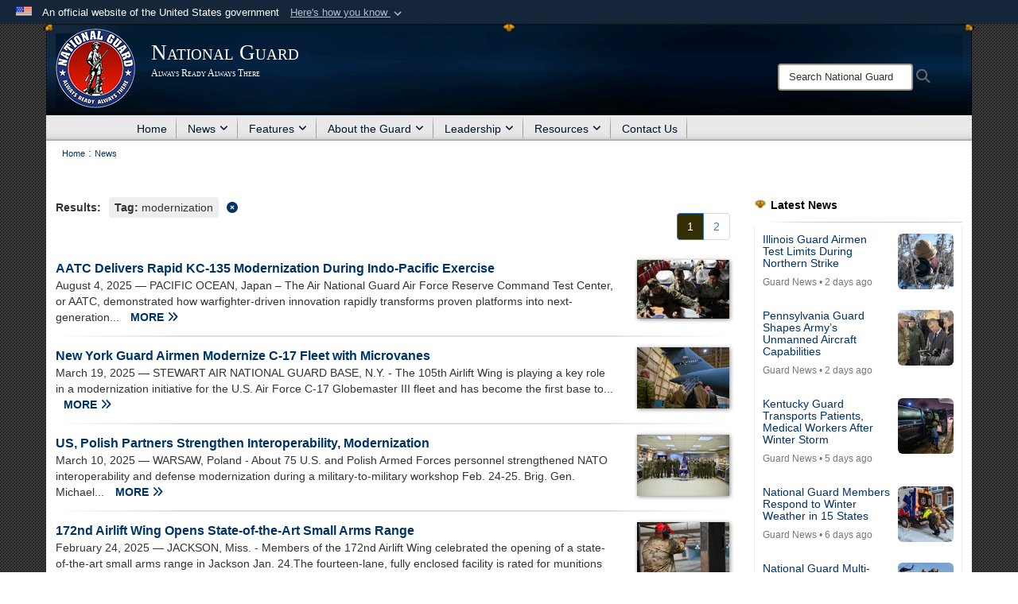

--- FILE ---
content_type: text/html; charset=utf-8
request_url: https://www.nationalguard.mil/News/Tag/61201/modernization/
body_size: 21780
content:
<!DOCTYPE html>
<html  lang="en-US">
<head id="Head"><meta content="text/html; charset=UTF-8" http-equiv="Content-Type" />
<meta name="REVISIT-AFTER" content="1 DAYS" />
<meta name="RATING" content="GENERAL" />
<meta name="RESOURCE-TYPE" content="DOCUMENT" />
<meta content="text/javascript" http-equiv="Content-Script-Type" />
<meta content="text/css" http-equiv="Content-Style-Type" />
<title>
	Guard News - The National Guard - Tag modernization
</title><meta id="MetaDescription" name="description" content="The official website of the National Guard" /><meta id="MetaKeywords" name="keywords" content="ngb, ng, guard, national guard, national guard bureau, army national guard, air national guard" /><meta id="MetaRobots" name="robots" content="INDEX, FOLLOW" /><link href="/Resources/Shared/stylesheets/dnndefault/7.0.0/default.css?cdv=3832" type="text/css" rel="stylesheet"/><link href="/DesktopModules/HTML/module.css?cdv=3832" type="text/css" rel="stylesheet"/><link href="/DesktopModules/ArticleCS/module.css?cdv=3832" type="text/css" rel="stylesheet"/><link href="/DesktopModules/ArticleCSDashboard/module.css?cdv=3832" type="text/css" rel="stylesheet"/><link href="/Desktopmodules/SharedLibrary/Plugins/Bootstrap/css/bootstrap.min.css?cdv=3832" type="text/css" rel="stylesheet"/><link href="/Portals/_default/Skins/Joint2/skin.css?cdv=3832" type="text/css" rel="stylesheet"/><link href="/Portals/_default/Containers/Joint2/container.css?cdv=3832" type="text/css" rel="stylesheet"/><link href="/Portals/31/portal.css?cdv=3832" type="text/css" rel="stylesheet"/><link href="/Desktopmodules/SharedLibrary/Plugins/Skin/SkipNav/css/skipnav.css?cdv=3832" type="text/css" rel="stylesheet"/><link href="/desktopmodules/ArticleCS/styles/Joint/style.css?cdv=3832" type="text/css" rel="stylesheet"/><link href="/Desktopmodules/SharedLibrary/Plugins/ColorBox/colorbox.css?cdv=3832" type="text/css" rel="stylesheet"/><link href="/Desktopmodules/SharedLibrary/ValidatedPlugins/font-awesome6/css/all.min.css?cdv=3832" type="text/css" rel="stylesheet"/><link href="/Desktopmodules/SharedLibrary/ValidatedPlugins/font-awesome6/css/v4-shims.min.css?cdv=3832" type="text/css" rel="stylesheet"/><script src="/Resources/libraries/jQuery/03_07_01/jquery.js?cdv=3832" type="text/javascript"></script><script src="/Resources/libraries/jQuery-Migrate/03_04_01/jquery-migrate.js?cdv=3832" type="text/javascript"></script><script src="/Resources/libraries/jQuery-UI/01_13_03/jquery-ui.min.js?cdv=3832" type="text/javascript"></script><script src="/Resources/libraries/HoverIntent/01_10_01/jquery.hoverIntent.min.js?cdv=3832" type="text/javascript"></script><link rel='icon' href='/Portals/31/favicon.ico?ver=iXLtor0suvMbtiVsz6VzPA%3d%3d' type='image/x-icon' /><meta name='host' content='DMA Public Web' /><meta name='contact' content='dma.WebSD@mail.mil' /><link rel="stylesheet" type="text/css" href="/DesktopModules/SharedLibrary/Controls/Banner/CSS/usa-banner.css" /><script  src="/Desktopmodules/SharedLibrary/Plugins/GoogleAnalytics/Universal-Federated-Analytics-8.7.js?agency=DOD&subagency=DMA&sitetopic=dma.web&dclink=true&pga4=G-6TC49H9F7J"  id="_fed_an_ua_tag" ></script><style>.skin-footer-seal {position:absolute; top:0;left:0;width:100%;height:100%;  background-image: url('/Portals/31/Department of War-Seal.png?ver=lUMQE5Ihd_0EbXFQh2tTlw%3d%3d'); }</style><meta name="viewport" content="width=device-width,initial-scale=1" /></head>
<body id="Body">

    <form method="post" action="/News/Tag/61201/modernization/" id="Form" enctype="multipart/form-data">
<div class="aspNetHidden">
<input type="hidden" name="__EVENTTARGET" id="__EVENTTARGET" value="" />
<input type="hidden" name="__EVENTARGUMENT" id="__EVENTARGUMENT" value="" />
<input type="hidden" name="__VIEWSTATE" id="__VIEWSTATE" value="EmotVv4C5T4zaE+3Wq/Dj3hm7k/O9ORxWgjdro+36D7UFO3cuJorAtV6AanKQyy76yxaye3NB9YTyCZnLgd9z0lZsqGJz9yE5qQusSRDXRmoy32Xv8I0Tgbco3UYyLEUi27FV3GnzR+trjhti+TW2N+ffBJll8IGMpvWqmaD5TvGS6LGmRKIjnysVuaISqke1RS/YUlb5lxM3as5tyjb+u9FMxNkze9PsMM1GH3eJpEBmnVDQTPkSt+jtH3LEcQs9j6fNfCJ+HGjXNYIOLcomyfDHvZgALYnIFS0fi+1fKtmZGj/qXPE6g3wkts0FIBrwqj8KGFbtG1P9keSZMKtIWqTUHwzPZbwDWo4E3MJR0n67reQPQT56zIInwAE/gHsPVJzY2v3qbaaYezIA4MiEg1yR+9SfdKC/MrcxEy7FWL9NwRxx2/f3mxbtbLlINgCWgGls7s8eWl/B4JiSxfN5sTmEYSGrr4AnBBTSnen3U1LeBRlutsqTASEkS/0JCoHluA5LaDRulxuSqqEZptF8KGPoi6oKAhm6DhIm54lRqHVTFPc0IWhr8mrKXQnPXGFpuSBBwpt6L2hx8gtrm4VXLMKHkTSmV9a2UrE5kjwx/+wPxTyOywpsJkMvxioMxUlXxdMPvW99oFWYqsJwSYiIG0MNiDHa42Q4J/u1iVL1nU6op+/4epLUhj7sWgHURLBxAXVbA4OOtxgny2Fb8ympNMY8Og4XEu1wmlGGaoHOkw+XaWF22a4POowuD5bLBg/OT0z5SVlgo2w8hz9R9T5X5lv2XeDvxSu54EW6P4oi1WuENuVP7HepzDQtwjZgBt1u1SpqyF0AVIoBKlKSPq+CIYlaJcjGDvS/gm2CcjB9lnrVhC8PEhDJRBpXRGzbdVyztM7LOspejtYacpXzGfSxtKv6xXz5DDXF9AG0q9ANF9GfgW57mRwLMewroZEMNCOM/kQf+PPuiqlRu1PpbW+/LMjB+nBUZ2uLdbL0zIKXoAILbvxe8G/J1DfZxK8PE9rkZ/n/JckvCauiYUBn51Fb3O4qVA6vKqR/H2eSWYfGn4cjQZKckI3k0w23wfTzE536oWH+yTk5X9Gjd3ioWwYDvm8dsjKZWTr5C2GjFmU0eyCbgmMo/nGW2UeKY92gOMCllaJIgC25+TeumDNR6Y+z7ZUcYhFsziHOQu5XL87chcTmRmtlCVsuR7z1QovjtrVT1h+PdUK/T1KhMVWvkAVDrwGvtEFxljlGpjAmVK9TwM6X1oZHlCbekgyieFUrz3lfnCI0uaGqIsQqKfm4OrMXJ5KVW02Pj9h4niOHvj0KKW7q6JM5GBBnyeMyYL1lfV/Ya7EuQOG85MjhKmh1b6k3MBgRvSwQMJfSuMAwbqp0l5W5wUttu/cWJDOVWh2EX5Bi6RYbtcmJqPxlLROrBOErv7Lbe7HY2SLQ7HNIFI87zd0NY1Jz/6b4D1RTsBROh6H0756pjiFn9ixvjkSpeLlK1RMszE2IGTrdAKVObWD1iesy5Jwbfy8/vpno4rD1lfZS/kQ00LjBwpee0Gyfov/iEbVkxC+BuA0XzOZjJ7Obia7RQ54Go65IiWUfwiJmvaKBSeOl+9m5BBb0DmtcL1vUlmfX/WsFd/IcJARGFJVIl5nwKP4X7Yn0n7U44oAplnzX2xQukrHX/hEh1lXAgohEIFTBGmRQvl+HlGZLBPc5DoHyDCVenLPeqej736QP1jlFNlT0EB5MeSPzgEWo+4bYY9OL0MK2DmqsHygMJ1fOp4142xnhqTeJRn/n2qdXNeFcSww3d49/XwLN93MhR0pLvzNOXK0kkhGUT/GyG48xMyAxakTtgcqLVjvShYasxKMn75JzgDjRFzD1DIaAPgx5RVbLjH3usgu3gAf/qXfoLMyNl+Xy8CpNi6LZj5M58Z2i04xaFslQfq6L9NEw1Gs4AH6oErdID1dMuAKU9fsmXbePDblwSktpb+ualGFPmRdpOhkhZ9Rl+KcmzYRpTlPFwHUJ4dC+nreAZoNq2K7MbG4PjvoLuacdFxQCx+Antxbz9mPmWjYjWfirZ1D3Wq+RP4c1Kv9Ukl/uySARtfv4ojCJJgMYoH+bigX3Banx74dahIwY/NCMtE9TgqMX8Mno3U6uZVrkDvFZlJPZborl1xSj6BUPPgVqsZg2dszLo/bdrrQk34fCIcHNmvYjJXR3EgqozRRECK+IMPpd5XayNHxZZvJz59qPtDmcN/zdHBrG76YDUBQfs/iOiAD03vQsxxVP+//RKl8PwY8E3AQb00rb06yFFnX+vRvwxEx6iFElldZK6MFySzIoVGuhaVSfMKYVY+Vr9agfXeOLV1H7jwUzJtzWc/jALWCbuCJLrcnZd0jFjVRilUqfk5XvhLY+CwrcJ/VJXP1nRYj7a0d1NKd4KME/7/Z9bAmuiPrT4MOl87pIANm3YuAxPUZDg/MZ8qus3cOW4IbjfTVUtW/[base64]/VaBpexb6ald0IuHrt6bFhAqulsWO7PAqXHi5heJtfxwTRZNQh3hDpNT9qr+dTM1HwaoU3Ki25t7EkLsg8cS2d9+icZn2znvTLi9+vTw6UHLrIUtQNSVMfib/GAm1E1e993X+v1P2zWAO5kpXIzBMA5s2QqubTPSL0zZaG1mMYux3FGUsLeEa8/l/PpU/vuUYzyUVBCN9SJA9LJDnuj5DJAKIZol88itnr5LqiKc+gkI1CWxcLB7YX9+6yP670xG4nvSkpexOoBXGDEOf3VZiNItxqT3SoCl+vD8basMnl4LShNkz71Ebhif9adKH8HDUkICLUChWDIXhlclZlR4Zu32iFPqJzWeH3Mu/oM5hPQ1ZlfFXljXMB2nO1ZiMnSana2S31Yq934jEg1FC5CuteROtn5mnfXa4RZ95h1GzFfkzVmtrFxb33s3R1f/LiZk55tW9Inioyxi3DZeHqm7DP/FUVJD8O4SPXI0nF+qK8bq7eZTH6LK76qqlgxNZWpqt8TUiz/+abbkOtXHgRJEY5ST5I+gqNb2cHF9xh/R4DEjKIL5u8lHNxiMtxf/0k2mgxOOJQo7tas8HEhNeBy9ladH0nUj6jfxNbx/7jahxw==" />
</div>

<script type="text/javascript">
//<![CDATA[
var theForm = document.forms['Form'];
if (!theForm) {
    theForm = document.Form;
}
function __doPostBack(eventTarget, eventArgument) {
    if (!theForm.onsubmit || (theForm.onsubmit() != false)) {
        theForm.__EVENTTARGET.value = eventTarget;
        theForm.__EVENTARGUMENT.value = eventArgument;
        theForm.submit();
    }
}
//]]>
</script>


<script src="/WebResource.axd?d=pynGkmcFUV1pswBILeESv_91IpEyaU3xMdWwhFdAnPR3nB6bR1eh97lRPJI1&amp;t=638901627720898773" type="text/javascript"></script>


<script src="/ScriptResource.axd?d=NJmAwtEo3Ip9scJEP8y_hpb54pqFC3jsQli8UE1yQCrVaLglUP5MbKgfIIjJv3wicfaooq36BSZ3CCyUXy-aMXZh2qNoBNx8nSOAICspgcRvADtMfFRYSznRHmPbBLvsFBwY1g2&amp;t=32e5dfca" type="text/javascript"></script>
<script src="/ScriptResource.axd?d=dwY9oWetJoJlayDaFM32DTUrSd0WVSCD1Vt0pkCmaa-1r6m262SS9JLB28eMHNQoRArrTNWfoUBVeEJO6mWX-8fIiN5ijp9LzQj4Lydm79KmmGQx0T726_G7n1MNkhnzZ43o7mbbm398fopY0&amp;t=32e5dfca" type="text/javascript"></script>
<div class="aspNetHidden">

	<input type="hidden" name="__VIEWSTATEGENERATOR" id="__VIEWSTATEGENERATOR" value="CA0B0334" />
	<input type="hidden" name="__VIEWSTATEENCRYPTED" id="__VIEWSTATEENCRYPTED" value="" />
	<input type="hidden" name="__EVENTVALIDATION" id="__EVENTVALIDATION" value="eo5ZmzA7U1bq2cdgoVFoW4vBC71w9R8XntfEnfnaWHkEW4ZdY7OQQlcVfx0qA5exTyd/UOHg8GPOo6qhzC6FmhCJ+/xFYxchxltKMnchywDgteQE" />
</div><script src="/js/dnn.js?cdv=3832" type="text/javascript"></script><script src="/js/dnn.modalpopup.js?cdv=3832" type="text/javascript"></script><script src="/Portals/_default/Skins/Joint2/resources/js/skin.js?cdv=3832" type="text/javascript"></script><script src="/js/dnncore.js?cdv=3832" type="text/javascript"></script><script src="/Desktopmodules/SharedLibrary/Plugins/Mobile-Detect/mobile-detect.min.js?cdv=3832" type="text/javascript"></script><script src="/DesktopModules/ArticleCS/Resources/ArticleCS/js/ArticleCS.js?cdv=3832" type="text/javascript"></script><script src="/Desktopmodules/SharedLibrary/Plugins/ColorBox/jquery.colorbox.js?cdv=3832" type="text/javascript"></script><script src="/js/dnn.servicesframework.js?cdv=3832" type="text/javascript"></script><script src="/Desktopmodules/SharedLibrary/Plugins/Skin/js/common.js?cdv=3832" type="text/javascript"></script><script src="/Desktopmodules/SharedLibrary/Plugins/image-set-polyfill/image-set-polyfill.js?cdv=3832" type="text/javascript"></script>
<script type="text/javascript">
//<![CDATA[
Sys.WebForms.PageRequestManager._initialize('ScriptManager', 'Form', ['tdnn$ctr7964$Article$desktopmodules_articlecs_article_ascx$UpdatePanel1','dnn_ctr7964_Article_desktopmodules_articlecs_article_ascx_UpdatePanel1'], [], [], 3600, '');
//]]>
</script>

        
        
        


<!--CDF(Javascript|/Portals/_default/Skins/Joint2/resources/js/skin.js?cdv=3832|DnnBodyProvider|100)-->


<script type="text/javascript">
$('#personaBar-iframe').load(function() {$('#personaBar-iframe').contents().find("head").append($("<style type='text/css'>.personabar .personabarLogo {}</style>")); });
</script>
<div id="dnn_ctl04_header_banner_container" class="header_banner_container">
    <span class="header_banner_inner">
        <div class="header_banner_flag">
            An official website of the United States government 
        <div class="header_banner_accordion" tabindex="0" role="button" aria-expanded="false"><u>Here's how you know 
        <span class="expand-more-container"><svg xmlns="http://www.w3.org/2000/svg" height="24" viewBox="0 0 24 24" width="24">
                <path d="M0 0h24v24H0z" fill="none" />
                <path class="expand-more" d="M16.59 8.59L12 13.17 7.41 8.59 6 10l6 6 6-6z" />
            </svg></span></u></div>
        </div>
        <div class="header_banner_panel" style="">
            <div class="header_banner_panel_item">
                <span class="header_banner_dotgov"></span>
                <div id="dnn_ctl04_bannerContentLeft" class="header_banner_content"><p class="banner-contentLeft-text"><strong> Official websites use .mil </strong></p>A <strong>.mil</strong> website belongs to an official U.S. Department of Defense organization in the United States.</div>
            </div>
            <div class="header_banner_panel_item https">
                <span class="header_banner_https"></span>
                <div id="dnn_ctl04_bannerContentRight" class="header_banner_content"><p class="banner-contentRight-text"><strong>Secure .mil websites use HTTPS</strong></p><div> A <strong>lock (<span class='header_banner_icon_lock'><svg xmlns = 'http://www.w3.org/2000/svg' width='52' height='64' viewBox='0 0 52 64'><title>lock </title><path class='icon_lock' fill-rule='evenodd' d='M26 0c10.493 0 19 8.507 19 19v9h3a4 4 0 0 1 4 4v28a4 4 0 0 1-4 4H4a4 4 0 0 1-4-4V32a4 4 0 0 1 4-4h3v-9C7 8.507 15.507 0 26 0zm0 8c-5.979 0-10.843 4.77-10.996 10.712L15 19v9h22v-9c0-6.075-4.925-11-11-11z' /> </svg></span>)</strong> or <strong> https://</strong> means you’ve safely connected to the .mil website. Share sensitive information only on official, secure websites.</div></div>
            </div>

        </div>
    </span>
</div><style> .header_banner_container{ background-color: #15263b; color: #FFF; } .icon_lock { fill: #FFF;} .header_banner_container .header_banner_content .banner-contentLeft-text, .header_banner_container .header_banner_content .banner-contentRight-text { color: #FFF;} </style>
<script type="text/javascript">

jQuery(document).ready(function() {
initializeSkin();
});

</script>

<script type="text/javascript">
var skinvars = {"SiteName":"National Guard","SiteShortName":"National Guard","SiteSubTitle":"Always Ready Always There","aid":"nationalguard","IsSecureConnection":true,"IsBackEnd":false,"DisableShrink":false,"IsAuthenticated":false,"SearchDomain":"search.usa.gov","SiteUrl":"https://www.nationalguard.mil/","LastLogin":null,"IsLastLoginFail":false,"IncludePiwik":false,"PiwikSiteID":-1,"SocialLinks":{"Facebook":{"Url":"http://www.facebook.com/TheNationalGuard","Window":"_blank","Relationship":"noopener"},"Twitter":{"Url":"http://twitter.com/#!/USNationalGuard","Window":"_blank","Relationship":"noopener"},"YouTube":{"Url":"https://www.youtube.com/user/TheNationalGuard","Window":"_blank","Relationship":"noopener"},"Flickr":{"Url":"http://www.flickr.com/photos/TheNationalGuard","Window":"_blank","Relationship":"noopener"},"Pintrest":{"Url":"","Window":"_blank","Relationship":"noopener"},"Instagram":{"Url":"https://www.instagram.com/us.nationalguard/","Window":"_blank","Relationship":"noopener"},"Blog":{"Url":"","Window":"_blank","Relationship":"noopener"},"RSS":{"Url":"","Window":"_blank","Relationship":"noopener"},"Podcast":{"Url":"","Window":"_blank","Relationship":"noopener"},"Email":{"Url":"","Window":"","Relationship":""},"LinkedIn":{"Url":"","Window":"","Relationship":""},"Snapchat":{"Url":"","Window":"","Relationship":null}},"SiteLinks":null,"LogoffTimeout":10500000,"SiteAltLogoText":""};
</script>
<script type="application/ld+json">{"@context":"http://schema.org","@type":"Organization","logo":"https://www.nationalguard.mil/Portals/31/Images/ng-seal-100px.png?ver=-moB4lJJKI-S1cDnzaUlfw%3d%3d","name":"National Guard","url":"https://www.nationalguard.mil/","sameAs":["http://www.facebook.com/TheNationalGuard","http://twitter.com/#!/USNationalGuard","https://www.instagram.com/us.nationalguard/","https://www.youtube.com/user/TheNationalGuard"]}</script><style type="text/css"></style>



<div class="wrapper container nopad">
    

<div id="skip-link-holder"><a id="skip-link" href="#skip-target">Skip to main content (Press Enter).</a></div>
<header id="header">
    <div class="container nopad skin-header-background">
        <div class="container skin-header">
            <button type="button" class="navbar-toggle pull-left skin-nav-toggle" data-toggle="collapse" data-target=".navbar-collapse">
                <span class="sr-only">Toggle navigation</span>
                <span class="fa fa-bars"></span>
            </button>
            
            <div class="skin-logo">
                
                <a href="https://www.nationalguard.mil/" target="" rel="">
                
                    <img src="/Portals/31/Images/ng-seal-100px.png?ver=-moB4lJJKI-S1cDnzaUlfw%3d%3d" alt="National Guard"  title="National Guard"  style="max-height: 100%" class="img-responsive" />
                
                </a>
                
            </div>
            
            
            <div class="skin-title">
                    <div class="hidden-xs">
                        
                        <span class="title-text withsub">National Guard</span>
                        <span class="subtitle-text">Always Ready Always There</span>
                        
                    </div>
                    <div class="visible-xs">
                        <span class="title-text">National Guard</span>
                    </div>
            </div>
            
            <div class="skin-header-right">
                <div class="social hidden-xs">
                    <ul class=""><li class=""><a href="https://ngb.dod.afpims.mil/" target="_blank" rel="noopener noreferrer" aria-label=" opens in a new window"></a></li></ul>
                </div>
                <div class="skin-search">
                    <div class="desktop-search hidden-xs">
                        <label for="desktopSearch" class="visuallyhidden">Search National Guard: </label>
                        <input type="text" name="desktopSearch" class="skin-search-input usagov-search-autocomplete" maxlength="255" aria-label="Search" title="Search National Guard" />
                        <a class="skin-search-go" href="#" title="Search"><span class="fa fa-search fa-lg"></span>
                            <span class="sr-only">Search</span>
                        </a>
                    </div>
                    <div class="mobile-search visible-xs pull-right">
                        <a class="mobile-search-link" href="#" title="Search"><span class="search-icon fa closed fa-lg"></span>
                            <span class="sr-only">Search</span>
                        </a>
                        <div class="mobile-search-popup">
                            <label for="mobileSearch" class="visuallyhidden">Search National Guard: </label>
                            <input type="text" name="mobileSearch" class="skin-search-input usagov-search-autocomplete" maxlength="255" aria-label="Search" title="Search National Guard" />
                            <a class="skin-search-go" href="#" title="Search"><span class="fa fa-search fa-inverse fa-lg"></span>
                                <span class="sr-only">Search</span>
                            </a>
                        </div>
                    </div>
                </div>
            </div>
        </div>
    </div>
    <div class="navbar-collapse nav-main-collapse collapse otnav nopad">
        <div class="container nopad menu">
            <nav class="nav-main">
<ul class="nav nav-main" id="main-nav">
	    
    <li class=" top-level ">
    
        <a href="https://www.nationalguard.mil/"  tabindex="0" >Home
		</a>
    
    </li>

    <li class="dropdown  top-level active">
    
        <a href="https://www.nationalguard.mil/News/"  tabindex="0" aria-expanded="false">News<span class="fa fa-sm fa-angle-down"></span>
		</a>
    
        <ul class="dropdown-menu">
        
    <li class=" dm  ">
    
	    <a href="https://www.nationalguard.mil/News/Press-Releases/"  style="display:flex;align-items:center" tabindex="0" >Press Releases
        </a>    
    
    </li>

    <li class=" dm  ">
    
	    <a href="https://www.nationalguard.mil/News/"  style="display:flex;align-items:center" tabindex="0" >Guard News
        </a>    
    
    </li>

    <li class=" dm  ">
    
	    <a href="https://www.nationalguard.mil/News/Overseas-Operations/"  style="display:flex;align-items:center" tabindex="0" >Overseas Operations
        </a>    
    
    </li>

    <li class=" dm  ">
    
	    <a href="https://www.nationalguard.mil/News/State-Partnership-Program/"  style="display:flex;align-items:center" tabindex="0" >State Partnership Program
        </a>    
    
    </li>

    <li class=" dm  ">
    
	    <a href="https://www.nationalguard.mil/News/News-Features/"  style="display:flex;align-items:center" tabindex="0" >News Features
        </a>    
    
    </li>

    <li class=" dm  ">
    
	    <a href="https://www.nationalguard.mil/News/RSS-Feeds/"  style="display:flex;align-items:center" tabindex="0" >RSS Feeds
        </a>    
    
    </li>

    <li class=" dm  ">
    
	    <a href="https://www.nationalguard.mil/News/Transcripts/"  style="display:flex;align-items:center" tabindex="0" >Transcripts
        </a>    
    
    </li>

        </ul>
    
    </li>

    <li class="dropdown  top-level ">
    
        <a href="https://www.nationalguard.mil/Features/"  tabindex="0" aria-expanded="false">Features<span class="fa fa-sm fa-angle-down"></span>
		</a>
    
        <ul class="dropdown-menu">
        
    <li class=" dm  ">
    
	    <a href="https://www.nationalguard.mil/Features/"  style="display:flex;align-items:center" tabindex="0" >Features by Year
        </a>    
    
    </li>

    <li class=" dm  ">
    
	    <a href="https://www.nationalguard.mil/Features/Posture-Statement/"  style="display:flex;align-items:center" tabindex="0" >Posture Statement
        </a>    
    
    </li>

    <li class=" dm  ">
    
	    <a href="https://www.nationalguard.mil/Leadership/Joint-Staff/J-5/International-Affairs-Division/State-Partnership-Program/"  style="display:flex;align-items:center" tabindex="0" >State Partnership Program
        </a>    
    
    </li>

        </ul>
    
    </li>

    <li class="dropdown  top-level ">
    
        <a href="https://www.nationalguard.mil/About-the-Guard/"  tabindex="0" aria-expanded="false">About the Guard<span class="fa fa-sm fa-angle-down"></span>
		</a>
    
        <ul class="dropdown-menu">
        
    <li class=" dm  ">
    
	    <a href="https://www.nationalguard.mil/About-the-Guard/How-We-Began/"  style="display:flex;align-items:center" tabindex="0" >How We Began
        </a>    
    
    </li>

    <li class=" dm  ">
    
	    <a href="https://www.nationalguard.mil/About-the-Guard/Air-National-Guard/"  style="display:flex;align-items:center" tabindex="0" >Air National Guard
        </a>    
    
    </li>

    <li class=" dm dropdown ">
    
	    <a href="https://www.nationalguard.mil/About-the-Guard/Army-National-Guard/"  style="display:flex;align-items:center" tabindex="0" aria-expanded="false">Army National Guard<span class="fa fa-sm fa-angle-right"></span>
        </a>    
    
        <ul class="dropdown-menu">
        
    <li class=" dm  ">
    
	    <a href="https://www.nationalguard.mil/About-the-Guard/Army-National-Guard/DEERS-Soldier-Journey/"  style="display:flex;align-items:center" tabindex="0" >DEERS Soldier Journey
        </a>    
    
    </li>

        </ul>
    
    </li>

    <li class=" dm  ">
    
	    <a href="https://www.nationalguard.mil/About-the-Guard/History-and-Heritage/"  style="display:flex;align-items:center" tabindex="0" >History and Heritage
        </a>    
    
    </li>

    <li class=" dm  ">
    
	    <a href="https://www.nationalguard.mil/About-the-Guard/I-am-the-Guard/"  style="display:flex;align-items:center" tabindex="0" >I am the Guard
        </a>    
    
    </li>

    <li class=" dm  ">
    
	    <a href="https://www.nationalguard.mil/About-the-Guard/NGB-Official-March/"  style="display:flex;align-items:center" tabindex="0" >NGB Official March
        </a>    
    
    </li>

        </ul>
    
    </li>

    <li class="dropdown  top-level ">
    
        <a href="https://www.nationalguard.mil/Leadership/CNGB/"  tabindex="0" aria-expanded="false">Leadership<span class="fa fa-sm fa-angle-down"></span>
		</a>
    
        <ul class="dropdown-menu">
        
    <li class=" dm  ">
    
	    <a href="https://www.nationalguard.mil/Leadership/CNGB/"  style="display:flex;align-items:center" tabindex="0" >CNGB
        </a>    
    
    </li>

    <li class=" dm  ">
    
	    <a href="https://www.nationalguard.mil/Leadership/VCNGB/"  style="display:flex;align-items:center" tabindex="0" >VCNGB
        </a>    
    
    </li>

    <li class=" dm  ">
    
	    <a href="https://www.nationalguard.mil/Leadership/SEA/"  style="display:flex;align-items:center" tabindex="0" >SEA
        </a>    
    
    </li>

    <li class=" dm  ">
    
	    <a href="https://www.nationalguard.mil/Leadership/DANG/"  style="display:flex;align-items:center" tabindex="0" >DANG
        </a>    
    
    </li>

    <li class=" dm  ">
    
	    <a href="https://www.nationalguard.mil/Leadership/DARNG/"  style="display:flex;align-items:center" tabindex="0" >DARNG
        </a>    
    
    </li>

    <li class=" dm dropdown ">
    
	    <a href="https://www.nationalguard.mil/Leadership/Joint-Staff/"  style="display:flex;align-items:center" tabindex="0" aria-expanded="false">Joint Staff<span class="fa fa-sm fa-angle-right"></span>
        </a>    
    
        <ul class="dropdown-menu">
        
    <li class=" dm  ">
    
	    <a href="https://www.nationalguard.mil/Leadership/Joint-Staff/J-1/"  style="display:flex;align-items:center" tabindex="0" >J-1
        </a>    
    
    </li>

    <li class=" dm  ">
    
	    <a href="https://www.nationalguard.mil/Leadership/Joint-Staff/J-2/"  style="display:flex;align-items:center" tabindex="0" >J-2
        </a>    
    
    </li>

    <li class=" dm  ">
    
	    <a href="https://www.nationalguard.mil/Leadership/Joint-Staff/J-3/"  style="display:flex;align-items:center" tabindex="0" >J-3
        </a>    
    
    </li>

    <li class=" dm  ">
    
	    <a href="https://www.nationalguard.mil/Leadership/Joint-Staff/J-4/"  style="display:flex;align-items:center" tabindex="0" >J-4
        </a>    
    
    </li>

    <li class=" dm  ">
    
	    <a href="https://www.nationalguard.mil/Leadership/Joint-Staff/J-5/"  style="display:flex;align-items:center" tabindex="0" >J-5
        </a>    
    
    </li>

    <li class=" dm  ">
    
	    <a href="https://www.nationalguard.mil/Leadership/Joint-Staff/J-6/"  style="display:flex;align-items:center" tabindex="0" >J-6
        </a>    
    
    </li>

    <li class=" dm  ">
    
	    <a href="https://www.nationalguard.mil/Leadership/Joint-Staff/J-7/"  style="display:flex;align-items:center" tabindex="0" >J-7
        </a>    
    
    </li>

    <li class=" dm dropdown ">
    
	    <a href="https://www.nationalguard.mil/Leadership/Joint-Staff/J-8/"  style="display:flex;align-items:center" tabindex="0" aria-expanded="false">J-8<span class="fa fa-sm fa-angle-right"></span>
        </a>    
    
        <ul class="dropdown-menu">
        
    <li class=" dm  ">
    
	    <a href="https://www.nationalguard.mil/Leadership/Joint-Staff/J-8/Innovation/"  style="display:flex;align-items:center" tabindex="0" >Innovation
        </a>    
    
    </li>

        </ul>
    
    </li>

    <li class=" dm dropdown ">
    
	    <a href="https://www.nationalguard.mil/Leadership/Joint-Staff/Personal-Staff/"  style="display:flex;align-items:center" tabindex="0" aria-expanded="false">Personal Staff<span class="fa fa-sm fa-angle-right"></span>
        </a>    
    
        <ul class="dropdown-menu">
        
    <li class=" dm  ">
    
	    <a href="https://www.nationalguard.mil/Leadership/Joint-Staff/Personal-Staff/Inspector-General/"  style="display:flex;align-items:center" tabindex="0" >Inspector General
        </a>    
    
    </li>

    <li class=" dm dropdown ">
    
	    <a href="https://www.nationalguard.mil/Leadership/Joint-Staff/Personal-Staff/General-Counsel/"  style="display:flex;align-items:center" tabindex="0" aria-expanded="false">General Counsel<span class="fa fa-sm fa-angle-right"></span>
        </a>    
    
        <ul class="dropdown-menu">
        
    <li class=" dm  ">
    
	    <a href="https://www.nationalguard.mil/Leadership/Joint-Staff/Personal-Staff/General-Counsel/National-Guard-Alternative-Dispute-Resolution/"  style="display:flex;align-items:center" tabindex="0" >National Guard Alternative Dispute Resolution
        </a>    
    
    </li>

        </ul>
    
    </li>

    <li class=" dm  ">
    
	    <a href="https://www.nationalguard.mil/Leadership/Joint-Staff/Personal-Staff/Public-Affairs/"  style="display:flex;align-items:center" tabindex="0" >Public Affairs
        </a>    
    
    </li>

    <li class=" dm  ">
    
	    <a href="https://www.nationalguard.mil/Leadership/Joint-Staff/Personal-Staff/Executive-Support-Services/"  style="display:flex;align-items:center" tabindex="0" >Executive Support Services
        </a>    
    
    </li>

    <li class=" dm  ">
    
	    <a href="https://www.nationalguard.mil/Leadership/Joint-Staff/Personal-Staff/Legislative-Liaison/"  style="display:flex;align-items:center" tabindex="0" >Legislative Liaison
        </a>    
    
    </li>

        </ul>
    
    </li>

    <li class=" dm dropdown ">
    
	    <a href="https://www.nationalguard.mil/Leadership/Joint-Staff/Special-Staff/"  style="display:flex;align-items:center" tabindex="0" aria-expanded="false">Special Staff<span class="fa fa-sm fa-angle-right"></span>
        </a>    
    
        <ul class="dropdown-menu">
        
    <li class=" dm  ">
    
	    <a href="https://www.nationalguard.mil/Leadership/Joint-Staff/Special-Staff/National-Guard-Office-of-Special-Victims-Counsel/"  style="display:flex;align-items:center" tabindex="0" >National Guard Office of Special Victims&#39; Counsel
        </a>    
    
    </li>

    <li class=" dm  ">
    
	    <a href="https://www.nationalguard.mil/Leadership/Joint-Staff/Special-Staff/Office-of-the-Provost-Marshal/"  style="display:flex;align-items:center" tabindex="0" >Office of the Provost Marshal
        </a>    
    
    </li>

    <li class=" dm  ">
    
	    <a href="https://www.nationalguard.mil/Leadership/Joint-Staff/Special-Staff/Office-of-the-Joint-Surgeon/"  style="display:flex;align-items:center" tabindex="0" >Office of the Joint Surgeon
        </a>    
    
    </li>

    <li class=" dm  ">
    
	    <a href="https://www.nationalguard.mil/Leadership/Joint-Staff/Special-Staff/Director-of-Acquisitions/"  style="display:flex;align-items:center" tabindex="0" >Director of Acquisitions
        </a>    
    
    </li>

    <li class=" dm  ">
    
	    <a href="https://www.nationalguard.mil/Leadership/Joint-Staff/Special-Staff/Small-Business-Programs/"  style="display:flex;align-items:center" tabindex="0" >Small Business Programs
        </a>    
    
    </li>

    <li class=" dm  ">
    
	    <a href="https://www.nationalguard.mil/Leadership/Joint-Staff/Special-Staff/Office-of-the-Joint-Chaplain/"  style="display:flex;align-items:center" tabindex="0" >Office of the Joint Chaplain
        </a>    
    
    </li>

    <li class=" dm  ">
    
	    <a href="https://www.nationalguard.mil/Leadership/Joint-Staff/Special-Staff/Senior-Leader-Management-Office/"  style="display:flex;align-items:center" tabindex="0" >Senior Leader Management Office
        </a>    
    
    </li>

    <li class=" dm  ">
    
	    <a href="https://www.nationalguard.mil/Leadership/Joint-Staff/Special-Staff/Equal-Opportunity-Compliance/"  style="display:flex;align-items:center" tabindex="0" >Equal Opportunity Compliance
        </a>    
    
    </li>

        </ul>
    
    </li>

    <li class=" dm  ">
    
	    <a href="https://www.nationalguard.mil/Leadership/Joint-Staff/Comptroller/"  style="display:flex;align-items:center" tabindex="0" >Comptroller
        </a>    
    
    </li>

        </ul>
    
    </li>

        </ul>
    
    </li>

    <li class="dropdown  top-level ">
    
        <a href="javascript:void(0)" class="dropdown-toggle">Resources<span class="fa fa-sm fa-angle-down"></span>
</a>    
        <ul class="dropdown-menu">
        
    <li class=" dm  ">
    
	    <a href="/LinkClick.aspx?fileticket=JeTCXLMCx84%3d&amp;tabid=33726&amp;portalid=31" target="_blank" rel="noopeneer noreferrer" style="display:flex;align-items:center" tabindex="0" >National Defense Strategy Implementation Guidance
        </a>    
    
    </li>

    <li class=" dm  ">
    
	    <a href="https://www.nationalguard.mil/Leadership/Joint-Staff/Personal-Staff/Public-Affairs/Community-Engagement/"  style="display:flex;align-items:center" tabindex="0" >Community Engagement
        </a>    
    
    </li>

    <li class=" dm  ">
    
	    <a href="https://www.nationalguard.mil/Resources/FOIA/"  style="display:flex;align-items:center" tabindex="0" >FOIA
        </a>    
    
    </li>

    <li class=" dm  ">
    
	    <a href="https://www.nationalguard.mil/Resources/Fact-Sheets/"  style="display:flex;align-items:center" tabindex="0" >Fact Sheets
        </a>    
    
    </li>

    <li class=" dm  ">
    
	    <a href="https://www.nationalguard.mil/Resources/Helpful-Links/"  style="display:flex;align-items:center" tabindex="0" >Helpful Links
        </a>    
    
    </li>

    <li class=" dm dropdown ">
    
		<a  href="javascript:void(0)" style="display:flex;align-items:center">Image Gallery<span class="fa fa-sm fa-angle-right"></span>
		</a>
    
        <ul class="dropdown-menu">
        
    <li class=" dm  ">
    
	    <a href="https://www.nationalguard.mil/Resources/Image-Gallery/News-Images/"  style="display:flex;align-items:center" tabindex="0" >News Images
        </a>    
    
    </li>

    <li class=" dm  ">
    
	    <a href="https://www.nationalguard.mil/Resources/Image-Gallery/Graphics/"  style="display:flex;align-items:center" tabindex="0" >Graphics
        </a>    
    
    </li>

    <li class=" dm  ">
    
	    <a href="https://www.nationalguard.mil/Resources/Image-Gallery/Historical-Paintings/"  style="display:flex;align-items:center" tabindex="0" >Historical Paintings
        </a>    
    
    </li>

        </ul>
    
    </li>

    <li class=" dm  ">
    
	    <a href="https://www.nationalguard.mil/Leadership/Joint-Staff/Personal-Staff/Legislative-Liaison/"  style="display:flex;align-items:center" tabindex="0" >Legislative Liaison
        </a>    
    
    </li>

    <li class=" dm  ">
    
	    <a href="https://www.nationalguard.mil/Leadership/Joint-Staff/Special-Staff/Small-Business-Programs/"  style="display:flex;align-items:center" tabindex="0" >Small Business Programs
        </a>    
    
    </li>

    <li class=" dm  ">
    
	    <a href="https://www.nationalguard.mil/Resources/Social-Media/Directory/"  style="display:flex;align-items:center" tabindex="0" >Social Media
        </a>    
    
    </li>

    <li class=" dm  ">
    
	    <a href="https://www.nationalguard.mil/Resources/State-Websites/"  style="display:flex;align-items:center" tabindex="0" >State Websites
        </a>    
    
    </li>

    <li class=" dm dropdown ">
    
	    <a href="https://www.nationalguard.mil/Resources/Videos/"  style="display:flex;align-items:center" tabindex="0" aria-expanded="false">Videos<span class="fa fa-sm fa-angle-right"></span>
        </a>    
    
        <ul class="dropdown-menu">
        
    <li class=" dm  ">
    
	    <a href="https://www.nationalguard.mil/Resources/Videos/Featured-Videos/"  style="display:flex;align-items:center" tabindex="0" >Featured Videos
        </a>    
    
    </li>

    <li class=" dm  ">
    
	    <a href="https://www.nationalguard.mil/Resources/Videos/On-Every-Front/"  style="display:flex;align-items:center" tabindex="0" >On Every Front
        </a>    
    
    </li>

    <li class=" dm  ">
    
	    <a href="https://www.nationalguard.mil/Resources/Videos/2019-Videos/"  style="display:flex;align-items:center" tabindex="0" >2019 Videos
        </a>    
    
    </li>

    <li class=" dm  ">
    
	    <a href="https://www.nationalguard.mil/Resources/Videos/2020-Videos/"  style="display:flex;align-items:center" tabindex="0" >2020 Videos
        </a>    
    
    </li>

    <li class=" dm  ">
    
	    <a href="https://www.nationalguard.mil/Resources/Videos/2021-Videos/"  style="display:flex;align-items:center" tabindex="0" >2021 Videos
        </a>    
    
    </li>

        </ul>
    
    </li>

    <li class=" dm  ">
    
	    <a href="https://www.nationalguard.mil/Resources/Suicide-Prevention/"  style="display:flex;align-items:center" tabindex="0" >Suicide Prevention
        </a>    
    
    </li>

    <li class=" dm  ">
    
	    <a href="https://www.militaryonesource.mil/national-guard" target="_blank" rel="noopeneer noreferrer" style="display:flex;align-items:center" tabindex="0" >Family Programs
        </a>    
    
    </li>

    <li class=" dm  ">
    
	    <a href="https://www.nationalguard.mil/Environmental/"  style="display:flex;align-items:center" tabindex="0" >Environmental
        </a>    
    
    </li>

    <li class=" dm  ">
    
	    <a href="https://www.nationalguard.mil/Resources/Trial-Defense-Service/"  style="display:flex;align-items:center" tabindex="0" >Trial Defense Service
        </a>    
    
    </li>

    <li class=" dm  ">
    
	    <a href="https://www.nationalguard.mil/Resources/Holistic-Wellness-Challenge/"  style="display:flex;align-items:center" tabindex="0" >Holistic Wellness Challenge
        </a>    
    
    </li>

    <li class=" dm  ">
    
	    <a href="https://www.nationalguard.mil/Resources/Retirement-Services/"  style="display:flex;align-items:center" tabindex="0" >Retirement Services
        </a>    
    
    </li>

        </ul>
    
    </li>

    <li class=" top-level ">
    
        <a href="https://www.nationalguard.mil/Contact-Us/"  tabindex="0" >Contact Us
		</a>
    
    </li>

</ul>
</nav>


        </div>
    </div>
</header>
<p id="skip-target-holder"><a id="skip-target" name="skip-target" class="skip" tabindex="-1"></a></p>
    <div id="content" class="skin-border" role="main">
        <div class="top-banner-wrapper">
            <div class="container">
                <div class="row">
                    <div id="dnn_TopBannerPane" class="col-md-12 skin-sub-banner DNNEmptyPane"></div>
                </div>
                <div class="row">
                    <div id="dnn_TopSubBannerPane" class="col-md-12 skin-sub-banner DNNEmptyPane"></div>
                </div>
            </div>
        </div>
        

<div class="skin-breadcrumb-container container-fluid nopad">
  <span id="dnn_BreadCrumb_Breadcrumb_lblBreadCrumb" itemprop="breadcrumb" itemscope="" itemtype="https://schema.org/breadcrumb"><span itemscope itemtype="http://schema.org/BreadcrumbList"><span itemprop="itemListElement" itemscope itemtype="http://schema.org/ListItem"><a href="https://www.nationalguard.mil/" class="skin-breadcrumb" itemprop="item" ><span itemprop="name">Home</span></a><meta itemprop="position" content="1" /></span><span class='skin-breadcrumb-separator'> : </span><span itemprop="itemListElement" itemscope itemtype="http://schema.org/ListItem"><a href="https://www.nationalguard.mil/News/" class="skin-breadcrumb" itemprop="item"><span itemprop="name">News</span></a><meta itemprop="position" content="2" /></span></span></span>
  <script type="text/javascript">
    jQuery(".skin-breadcrumb-container a").last().removeAttr("href").css("text-decoration", "none");
  </script>
</div>

        <div class="top-wrapper">
            <div class="container">
                <div class="row">
                    <div id="dnn_BannerPane" class="col-md-12 skin-sub-banner DNNEmptyPane"></div>
                </div>
                <div class="row">
                    <div id="dnn_SubBannerPane" class="col-md-12 skin-sub-banner DNNEmptyPane"></div>
                </div>
            </div>
        </div>
        <div class="border-wrapper">
            <div class="container">
                <div class="row">
                    <div id="dnn_ContentPane" class="col-md-12 DNNEmptyPane"></div>
                </div>
                <div class="row">
                    <div id="dnn_Even2Left" class="col-md-6 DNNEmptyPane"></div>
                    <div id="dnn_Even2Right" class="col-md-6 DNNEmptyPane"></div>
                </div>
                <div class="row">
                    <div id="dnn_Even3Left" class="col-md-4 DNNEmptyPane"></div>
                    <div id="dnn_Even3Middle" class="col-md-4 DNNEmptyPane"></div>
                    <div id="dnn_Even3Right" class="col-md-4 DNNEmptyPane"></div>
                </div>
                <div class="row">
                    <div id="dnn_Small3Left" class="col-md-3 DNNEmptyPane"></div>
                    <div id="dnn_Small3Middle" class="col-md-6 DNNEmptyPane"></div>
                    <div id="dnn_Small3Right" class="col-md-3 DNNEmptyPane"></div>
                </div>
                <div class="row">
                    <div id="dnn_SmallRightContent" class="col-md-9"><div class="DnnModule DnnModule-ArticleCS DnnModule-7964"><a name="7964"></a><div id="dnn_ctr7964_ContentPane"><!-- Start_Module_7964 --><meta property="fb:pages" content="115203075647" /><div id="dnn_ctr7964_ModuleContent" class="DNNModuleContent ModArticleCSC">
	

<div id="dnn_ctr7964_Article_desktopmodules_articlecs_article_ascx_UpdatePanel1">
		


<div class="hidden-xs pull-right">
<div class="center-pager" aria-label="Pagination Navigation Links" role="navigation">
    <ul class="pagination">
        
        <li class="active">
            <a href="https://www.nationalguard.mil/News/Tag/61201/" aria-label="Go to Page 1"><span>1</span></a>
        </li>
        
        
        <li>
            <a href="https://www.nationalguard.mil/News/Tag/61201/?Page=2" aria-label="Go to Page 2"><span>2</span></a>
        </li>
        
    </ul>
</div></div>
<div class="subtitle"><div class="filter-markers" v-pre> <div class="filter-title">Results:</div> <div class="filter"><b>Tag:</b> modernization</div></div> <a class="filter-clear" href="https://www.nationalguard.mil/News/"><span class="fa fa-times-circle"></span></a></div><br />
<div class="alist news">
    
    <div class="item row">
        <div class="info col-md-10 col-sm-9 col-xs-8">
            <span class="title"><a id="atitle4263544" href='https://www.nationalguard.mil/News/Article-View/Article/4263544/aatc-delivers-rapid-kc-135-modernization-during-indo-pacific-exercise/' >AATC Delivers Rapid KC-135 Modernization During Indo-Pacific Exercise</a></span><br />
            <span class="date">August 4, 2025</span>
            <span class="hidden-xs"> &mdash; PACIFIC OCEAN, Japan – The Air National Guard Air Force Reserve Command Test Center, or AATC, demonstrated how warfighter-driven innovation rapidly transforms proven platforms into next-generation... <a class="more" aria-labelledby="atitle4263544" href='https://www.nationalguard.mil/News/Article-View/Article/4263544/aatc-delivers-rapid-kc-135-modernization-during-indo-pacific-exercise/' >MORE <span class="fa fa-angle-double-right"></span></a></span>
        </div>
        <div class="col-md-2 col-sm-3 col-xs-4 poster center-block">
            
            <a href='https://www.nationalguard.mil/News/Article-View/Article/4263544/aatc-delivers-rapid-kc-135-modernization-during-indo-pacific-exercise/' ><img class="img-responsive center-block" src='https://media.defense.gov/2025/Aug/04/2003770394/150/150/0/250724-Z-LJ558-1033.JPG' alt="U.S. Air National Guard members assigned to the Air National Guard Air Force Reserve Component Test Center conduct preflight checks during Resolute Force Pacific 25, in the Indo-Pacific region, July 24, 2025." /></a>
            
        </div>
    </div>
    <hr />
    
    <div class="item row">
        <div class="info col-md-10 col-sm-9 col-xs-8">
            <span class="title"><a id="atitle4124708" href='https://www.nationalguard.mil/News/Article-View/Article/4124708/new-york-guard-airmen-modernize-c-17-fleet-with-microvanes/' >New York Guard Airmen Modernize C-17 Fleet with Microvanes</a></span><br />
            <span class="date">March 19, 2025</span>
            <span class="hidden-xs"> &mdash; STEWART AIR NATIONAL GUARD BASE, N.Y. - The 105th Airlift Wing is playing a key role in a modernization initiative for the U.S. Air Force C-17 Globemaster III fleet and has become the first base to... <a class="more" aria-labelledby="atitle4124708" href='https://www.nationalguard.mil/News/Article-View/Article/4124708/new-york-guard-airmen-modernize-c-17-fleet-with-microvanes/' >MORE <span class="fa fa-angle-double-right"></span></a></span>
        </div>
        <div class="col-md-2 col-sm-3 col-xs-4 poster center-block">
            
            <a href='https://www.nationalguard.mil/News/Article-View/Article/4124708/new-york-guard-airmen-modernize-c-17-fleet-with-microvanes/' ><img class="img-responsive center-block" src='https://media.defense.gov/2025/Mar/19/2003669465/150/150/0/250202-Z-SE585-002.JPG' alt="New York Air National Guard leaders look at a C-17 Globemaster III equipped with microvanes at Stewart Air National Guard Base, New York, Feb. 2, 2025. Microvanes are 3D printed devices that reduce drag and fuel consumption by 1%, saving the Air Force money and enhancing mission capability." /></a>
            
        </div>
    </div>
    <hr />
    
    <div class="item row">
        <div class="info col-md-10 col-sm-9 col-xs-8">
            <span class="title"><a id="atitle4114335" href='https://www.nationalguard.mil/News/Article-View/Article/4114335/us-polish-partners-strengthen-interoperability-modernization/' >US, Polish Partners Strengthen Interoperability, Modernization</a></span><br />
            <span class="date">March 10, 2025</span>
            <span class="hidden-xs"> &mdash; WARSAW, Poland - About 75 U.S. and Polish Armed Forces personnel strengthened NATO interoperability and defense modernization during a military-to-military workshop Feb. 24-25. Brig. Gen. Michael... <a class="more" aria-labelledby="atitle4114335" href='https://www.nationalguard.mil/News/Article-View/Article/4114335/us-polish-partners-strengthen-interoperability-modernization/' >MORE <span class="fa fa-angle-double-right"></span></a></span>
        </div>
        <div class="col-md-2 col-sm-3 col-xs-4 poster center-block">
            
            <a href='https://www.nationalguard.mil/News/Article-View/Article/4114335/us-polish-partners-strengthen-interoperability-modernization/' ><img class="img-responsive center-block" src='https://media.defense.gov/2025/Mar/10/2003663550/150/150/0/780305-A-XJ169-7836.JPG' alt="U.S. and Polish military personnel gather at 1 Baza Lotnictwa Transportowego (1st Airlift Base) in Warsaw, Poland, highlighting continued collaboration in enhancing NATO interoperability. The Illinois National Guard and Poland have been partners in the State Partnership Program since its inception in 1993." /></a>
            
        </div>
    </div>
    <hr />
    
    <div class="item row">
        <div class="info col-md-10 col-sm-9 col-xs-8">
            <span class="title"><a id="atitle4075230" href='https://www.nationalguard.mil/News/Article-View/Article/4075230/172nd-airlift-wing-opens-state-of-the-art-small-arms-range/' >172nd Airlift Wing Opens State-of-the-Art Small Arms Range</a></span><br />
            <span class="date">February 24, 2025</span>
            <span class="hidden-xs"> &mdash; JACKSON, Miss. - Members of the 172nd Airlift Wing celebrated the opening of a state-of-the-art small arms range in Jackson Jan. 24.The fourteen-lane, fully enclosed facility is rated for munitions up... <a class="more" aria-labelledby="atitle4075230" href='https://www.nationalguard.mil/News/Article-View/Article/4075230/172nd-airlift-wing-opens-state-of-the-art-small-arms-range/' >MORE <span class="fa fa-angle-double-right"></span></a></span>
        </div>
        <div class="col-md-2 col-sm-3 col-xs-4 poster center-block">
            
            <a href='https://www.nationalguard.mil/News/Article-View/Article/4075230/172nd-airlift-wing-opens-state-of-the-art-small-arms-range/' ><img class="img-responsive center-block" src='https://media.defense.gov/2025/Feb/24/2003650950/150/150/0/250124-Z-BT678-1294.JPG' alt="Staff Sgt. Marcus Johnson, combat arms lead instructor with the 172nd Security Forces Squadron, engages his target at the inaugural test fire at the new 172nd Airlift Wing small arms range in Jackson, Mississippi. The Mississippi National Guard and the 172nd Airlift Wing celebrated the opening of the state-of-the-art small arms range Jan. 24, 2025." /></a>
            
        </div>
    </div>
    <hr />
    
    <div class="item row">
        <div class="info col-md-10 col-sm-9 col-xs-8">
            <span class="title"><a id="atitle4061381" href='https://www.nationalguard.mil/News/Article-View/Article/4061381/oregon-national-guard-opens-its-first-off-road-tank-trail/' >Oregon National Guard Opens Its First Off-Road Tank Trail</a></span><br />
            <span class="date">February 10, 2025</span>
            <span class="hidden-xs"> &mdash; UMATILLA, Ore. - The Oregon Army National Guard has unveiled a new six-mile tank driver training course at Raymond F. Rees Training Center, marking a significant upgrade in armor units’ training... <a class="more" aria-labelledby="atitle4061381" href='https://www.nationalguard.mil/News/Article-View/Article/4061381/oregon-national-guard-opens-its-first-off-road-tank-trail/' >MORE <span class="fa fa-angle-double-right"></span></a></span>
        </div>
        <div class="col-md-2 col-sm-3 col-xs-4 poster center-block">
            
            <a href='https://www.nationalguard.mil/News/Article-View/Article/4061381/oregon-national-guard-opens-its-first-off-road-tank-trail/' ><img class="img-responsive center-block" src='https://media.defense.gov/2025/Feb/10/2003644309/150/150/0/250201-Z-ZJ128-1002.JPG' alt="Tank commander Sgt. 1st Class Eric Gilliland, of 3rd Battalion, 116th Cavalry Regiment, communicates with driver Sgt. Maxwell Rounds from Castle Rock, Wash., as they maneuver their M1A2 SEP v2 Abrams tank onto the new six-mile tank trail at Raymond F. Rees Training Center in Umatilla, Oregon, Feb. 1, 2025. The new trail enables local National Guard tank crews to conduct essential driver training without traveling to out-of-state facilities." /></a>
            
        </div>
    </div>
    <hr />
    
    <div class="item row">
        <div class="info col-md-10 col-sm-9 col-xs-8">
            <span class="title"><a id="atitle4061044" href='https://www.nationalguard.mil/News/Article-View/Article/4061044/arkansas-guards-189th-airlift-wing-takes-1st-c-130j-flight/' >Arkansas Guard’s 189th Airlift Wing Takes 1st C-130J Flight</a></span><br />
            <span class="date">February 10, 2025</span>
            <span class="hidden-xs"> &mdash; LITTLE ROCK AIR FORCE BASE, Ark. – The 189th Airlift Wing conducted its first training flight in a J-model C-130 Feb. 7, a key step in the C-130J conversion process. The EC-130J aircraft is one of two... <a class="more" aria-labelledby="atitle4061044" href='https://www.nationalguard.mil/News/Article-View/Article/4061044/arkansas-guards-189th-airlift-wing-takes-1st-c-130j-flight/' >MORE <span class="fa fa-angle-double-right"></span></a></span>
        </div>
        <div class="col-md-2 col-sm-3 col-xs-4 poster center-block">
            
            <a href='https://www.nationalguard.mil/News/Article-View/Article/4061044/arkansas-guards-189th-airlift-wing-takes-1st-c-130j-flight/' ><img class="img-responsive center-block" src='https://media.defense.gov/2025/Feb/10/2003644047/150/150/0/250207-Z-IL406-6315.JPG' alt="The aircrew for an EC-130J assigned to the 189th Airlift Wing poses for a group photo Feb. 7, 2025. The crew conducted the first training flight in a J-model C-130 for the Arkansas Air National Guard, an important step toward fleet modernization for the Air National Guard." /></a>
            
        </div>
    </div>
    <hr />
    
    <div class="item row">
        <div class="info col-md-10 col-sm-9 col-xs-8">
            <span class="title"><a id="atitle3998366" href='https://www.nationalguard.mil/News/Article-View/Article/3998366/alaska-national-guard-fields-helicopter-engine-test-stand/' >Alaska National Guard Fields Helicopter Engine Test Stand</a></span><br />
            <span class="date">December 12, 2024</span>
            <span class="hidden-xs"> &mdash; JOINT BASE ELMENDORF-RICHARDSON, Alaska - The 176th Maintenance Squadron marked the fielding of a helicopter engine test stand, the first of its kind in the Air National Guard, during a Dec. 9... <a class="more" aria-labelledby="atitle3998366" href='https://www.nationalguard.mil/News/Article-View/Article/3998366/alaska-national-guard-fields-helicopter-engine-test-stand/' >MORE <span class="fa fa-angle-double-right"></span></a></span>
        </div>
        <div class="col-md-2 col-sm-3 col-xs-4 poster center-block">
            
            <a href='https://www.nationalguard.mil/News/Article-View/Article/3998366/alaska-national-guard-fields-helicopter-engine-test-stand/' ><img class="img-responsive center-block" src='https://media.defense.gov/2024/Dec/12/2003610484/150/150/0/241209-Z-ZY202-003.JPG' alt="Alaska Air National Guard Col. Joshua Armstrong, far left, 176th Wing commander, and Brig. Gen. Brian Kile, far right, Alaska Air National Guard commander, look on as, from center left to center right, Senior Master Sgt. Benjamin Devries, 176th MXS  Accessories Flight chief, Senior Master Sgt. Troy Freeman, 176th MXS Propulsion Flight supervisor, and Col. Michael Cummings, 176th Maintenance Group commander, cut a ceremonial ribbon Dec. 9, 2024, to mark the fielding of the Propulsion Flight’s T700 Flexible Engine Diagnostic System at JBER. The test stand will save time and money in diagnosing HH-60G Pave Hawk engine faults." /></a>
            
        </div>
    </div>
    <hr />
    
    <div class="item row">
        <div class="info col-md-10 col-sm-9 col-xs-8">
            <span class="title"><a id="atitle3984901" href='https://www.nationalguard.mil/News/Article-View/Article/3984901/robot-boosts-louisiana-guard-civil-support-team-readiness/' >Robot Boosts Louisiana Guard Civil Support Team Readiness</a></span><br />
            <span class="date">December 4, 2024</span>
            <span class="hidden-xs"> &mdash; NEW ORLEANS – The Louisiana National Guard’s 62nd Weapons of Mass Destruction-Civil Support Team has a new robot system, enhancing its ability to gather vital information from potentially hazardous... <a class="more" aria-labelledby="atitle3984901" href='https://www.nationalguard.mil/News/Article-View/Article/3984901/robot-boosts-louisiana-guard-civil-support-team-readiness/' >MORE <span class="fa fa-angle-double-right"></span></a></span>
        </div>
        <div class="col-md-2 col-sm-3 col-xs-4 poster center-block">
            
            <a href='https://www.nationalguard.mil/News/Article-View/Article/3984901/robot-boosts-louisiana-guard-civil-support-team-readiness/' ><img class="img-responsive center-block" src='https://media.defense.gov/2024/Dec/04/2003598321/150/150/0/241031-Z-XX999-1001.JPG' alt="Sgt. Nicolas Cullop, 62nd Weapons of Mass Destruction-Civil Support Team, Louisiana National Guard, operates the Man Transportable Robotic System Increment II, an advanced unmanned ground vehicle equipped with specialized chemical, biological, radiological and nuclear equipment. The robotic system can gather information from potentially hazardous environments." /></a>
            
        </div>
    </div>
    <hr />
    
    <div class="item row">
        <div class="info col-md-10 col-sm-9 col-xs-8">
            <span class="title"><a id="atitle3978475" href='https://www.nationalguard.mil/News/Article-View/Article/3978475/runway-reopens-at-alpena-combat-readiness-training-center/' >Runway Reopens at Alpena Combat Readiness Training Center</a></span><br />
            <span class="date">November 26, 2024</span>
            <span class="hidden-xs"> &mdash; ALPENA, Mich. - After two years of construction, the new runway at the Alpena Combat Readiness Training Center officially reopened.The project provided the best-designed solution for military aircraft... <a class="more" aria-labelledby="atitle3978475" href='https://www.nationalguard.mil/News/Article-View/Article/3978475/runway-reopens-at-alpena-combat-readiness-training-center/' >MORE <span class="fa fa-angle-double-right"></span></a></span>
        </div>
        <div class="col-md-2 col-sm-3 col-xs-4 poster center-block">
            
            <a href='https://www.nationalguard.mil/News/Article-View/Article/3978475/runway-reopens-at-alpena-combat-readiness-training-center/' ><img class="img-responsive center-block" src='https://media.defense.gov/2024/Nov/26/2003593984/150/150/0/241125-Z-JK012-1005.JPG' alt="Two Alpena Combat Readiness Training Center snowplows cut the ribbon at the runway repair ceremony Nov. 25, 2024, in Alpena, Michigan. The two-year, $60 million federally funded construction project repaired the entire primary runway at Alpena County Regional Airport that supports military and commercial aircraft operations." /></a>
            
        </div>
    </div>
    <hr />
    
    <div class="item row">
        <div class="info col-md-10 col-sm-9 col-xs-8">
            <span class="title"><a id="atitle3973284" href='https://www.nationalguard.mil/News/Article-View/Article/3973284/oklahoma-guard-partners-brainstorm-drone-technologies/' >Oklahoma Guard, Partners Brainstorm Drone Technologies </a></span><br />
            <span class="date">November 20, 2024</span>
            <span class="hidden-xs"> &mdash; OKLAHOMA CITY – In a collaborative effort to bolster defense against aerial threats, Oklahoma National Guard leaders gathered with state, education and industry partners to discuss counter uncrewed... <a class="more" aria-labelledby="atitle3973284" href='https://www.nationalguard.mil/News/Article-View/Article/3973284/oklahoma-guard-partners-brainstorm-drone-technologies/' >MORE <span class="fa fa-angle-double-right"></span></a></span>
        </div>
        <div class="col-md-2 col-sm-3 col-xs-4 poster center-block">
            
            <a href='https://www.nationalguard.mil/News/Article-View/Article/3973284/oklahoma-guard-partners-brainstorm-drone-technologies/' ><img class="img-responsive center-block" src='https://media.defense.gov/2024/Nov/20/2003591192/150/150/0/241107-Z-IN656-002.JPG' alt="Oklahoma Army National Guard Col. Shane Riley, director of the OKNG&#39;s Launched Effects Program, addresses a meeting at the Tulsa Tech campus in Jenks, Oklahoma, Nov. 7, 2024. The meeting was a collaborative effort to bolster defense against aerial threats, bringing together Oklahoma National Guard leaders and state, education and industry partners to discuss counter uncrewed aerial systems." /></a>
            
        </div>
    </div>
    <hr />
    
    <div class="item row">
        <div class="info col-md-10 col-sm-9 col-xs-8">
            <span class="title"><a id="atitle3966325" href='https://www.nationalguard.mil/News/Article-View/Article/3966325/158th-fighter-wing-expands-largest-air-guard-solar-array/' >158th Fighter Wing Expands Largest Air Guard Solar Array</a></span><br />
            <span class="date">November 15, 2024</span>
            <span class="hidden-xs"> &mdash; SOUTH BURLINGTON, Vt. - The Vermont Air National Guard began the third and final phase of a photovoltaic power project, an ambitious solar energy initiative to bolster energy resilience, reduce carbon... <a class="more" aria-labelledby="atitle3966325" href='https://www.nationalguard.mil/News/Article-View/Article/3966325/158th-fighter-wing-expands-largest-air-guard-solar-array/' >MORE <span class="fa fa-angle-double-right"></span></a></span>
        </div>
        <div class="col-md-2 col-sm-3 col-xs-4 poster center-block">
            
            <a href='https://www.nationalguard.mil/News/Article-View/Article/3966325/158th-fighter-wing-expands-largest-air-guard-solar-array/' ><img class="img-responsive center-block" src='https://media.defense.gov/2024/Nov/15/2003584524/150/150/0/241115-Z-FV499-9171.JPG' alt="U.S. Air Force Capt. Dayton Brown, right, the base civil engineer, and Robert Letourneau, the base engineering technician, walk the grounds of the solar array expansion at the Vermont Air National Guard Base, South Burlington, Vermont, Nov. 15, 2024. The Vermont Air National Guard began the third and final phase of a photovoltaic power project to increase energy resilience, reduce carbon emissions and enhance emergency readiness." /></a>
            
        </div>
    </div>
    <hr />
    
    <div class="item row">
        <div class="info col-md-10 col-sm-9 col-xs-8">
            <span class="title"><a id="atitle3951413" href='https://www.nationalguard.mil/News/Article-View/Article/3951413/idaho-national-guard-gets-1st-hh-60m-black-hawk-helicopter/' >Idaho National Guard Gets 1st HH-60M Black Hawk Helicopter</a></span><br />
            <span class="date">October 30, 2024</span>
            <span class="hidden-xs"> &mdash; BOISE, Idaho - The next phase in Idaho Army National Guard modernization efforts began Oct. 23 with the arrival of a new HH-60M Black Hawk helicopter at Gowen Field. It is the first of six to be... <a class="more" aria-labelledby="atitle3951413" href='https://www.nationalguard.mil/News/Article-View/Article/3951413/idaho-national-guard-gets-1st-hh-60m-black-hawk-helicopter/' >MORE <span class="fa fa-angle-double-right"></span></a></span>
        </div>
        <div class="col-md-2 col-sm-3 col-xs-4 poster center-block">
            
            <a href='https://www.nationalguard.mil/News/Article-View/Article/3951413/idaho-national-guard-gets-1st-hh-60m-black-hawk-helicopter/' ><img class="img-responsive center-block" src='https://media.defense.gov/2024/Oct/30/2003574964/150/150/0/241023-Z-JV173-9740.JPG' alt="The Idaho Army National Guard&#39;s new HH-60M Black Hawk helicopter includes all upgrades included in the UH-60M and improved cabin configuration and integrated medical capabilities not present in the UH-60L models, which are being replaced. The forward-looking infrared camera has been moved to the helicopter’s nose for a more unobstructed view." /></a>
            
        </div>
    </div>
    <hr />
    
    <div class="item row">
        <div class="info col-md-10 col-sm-9 col-xs-8">
            <span class="title"><a id="atitle3948094" href='https://www.nationalguard.mil/News/Article-View/Article/3948094/new-york-air-guard-wing-welcomes-new-high-tech-helicopters/' >New York Air Guard Wing Welcomes New, High-Tech Helicopters</a></span><br />
            <span class="date">October 28, 2024</span>
            <span class="hidden-xs"> &mdash; WESTHAMPTON BEACH, N.Y. - The New York Air National Guard’s 106th Rescue Wing officially marked the arrival of its new HH-60W Jolly Green II search and rescue fleet during a ceremony Oct. 25 at... <a class="more" aria-labelledby="atitle3948094" href='https://www.nationalguard.mil/News/Article-View/Article/3948094/new-york-air-guard-wing-welcomes-new-high-tech-helicopters/' >MORE <span class="fa fa-angle-double-right"></span></a></span>
        </div>
        <div class="col-md-2 col-sm-3 col-xs-4 poster center-block">
            
            <a href='https://www.nationalguard.mil/News/Article-View/Article/3948094/new-york-air-guard-wing-welcomes-new-high-tech-helicopters/' ><img class="img-responsive center-block" src='https://media.defense.gov/2024/Oct/28/2003572362/150/150/0/241025-Z-IK046-1077.JPG' alt="An HH-60W Jolly Green II search and rescue helicopter assigned to the 106th Rescue Wing conducts a flyover during an HH-60W conversion ceremony at the 106th Rescue Wing at Francis S. Gabreski Air National Guard Base, Westhampton Beach, N.Y., Oct. 25, 2024. The ceremony celebrated the official conversion of the 106th from the HH-60G Pave Hawk search and rescue helicopter to the HH-60W Jolly Green II." /></a>
            
        </div>
    </div>
    <hr />
    
    <div class="item row">
        <div class="info col-md-10 col-sm-9 col-xs-8">
            <span class="title"><a id="atitle3948033" href='https://www.nationalguard.mil/News/Article-View/Article/3948033/arizona-air-guard-opens-new-high-tech-indoor-firing-range/' >Arizona Air Guard Opens New High-Tech Indoor Firing Range</a></span><br />
            <span class="date">October 28, 2024</span>
            <span class="hidden-xs"> &mdash; PHOENIX - The opening ceremony for the 161st Air Refueling Wing’s new high-tech indoor firing range was held Oct. 25 at Goldwater Air National Guard Base.Maj. Gen. Kerry L. Muehlenbeck, the adjutant... <a class="more" aria-labelledby="atitle3948033" href='https://www.nationalguard.mil/News/Article-View/Article/3948033/arizona-air-guard-opens-new-high-tech-indoor-firing-range/' >MORE <span class="fa fa-angle-double-right"></span></a></span>
        </div>
        <div class="col-md-2 col-sm-3 col-xs-4 poster center-block">
            
            <a href='https://www.nationalguard.mil/News/Article-View/Article/3948033/arizona-air-guard-opens-new-high-tech-indoor-firing-range/' ><img class="img-responsive center-block" src='https://media.defense.gov/2024/Oct/28/2003572340/150/150/0/241005-Z-CC902-1075.JPG' alt="Airmen fire M18 handguns as part of small arms qualification at the new indoor range at Goldwater Air National Guard Base, Phoenix, Oct. 5, 2024. Staying proficient in individual weapon systems keeps Airmen deployable and mission-ready." /></a>
            
        </div>
    </div>
    <hr />
    
    <div class="item row">
        <div class="info col-md-10 col-sm-9 col-xs-8">
            <span class="title"><a id="atitle3673133" href='https://www.nationalguard.mil/News/Article-View/Article/3673133/oregon-army-national-guard-upgrades-sniper-rifles/' >Oregon Army National Guard Upgrades Sniper Rifles</a></span><br />
            <span class="date">February 12, 2024</span>
            <span class="hidden-xs"> &mdash; BOISE, Idaho - The Oregon Army National Guard is modernizing its sniper capabilities with new MK 22 Precision Sniper Rifles.Sgt. Tyler Takagi, a sniper team member with the 41st Infantry Brigade... <a class="more" aria-labelledby="atitle3673133" href='https://www.nationalguard.mil/News/Article-View/Article/3673133/oregon-army-national-guard-upgrades-sniper-rifles/' >MORE <span class="fa fa-angle-double-right"></span></a></span>
        </div>
        <div class="col-md-2 col-sm-3 col-xs-4 poster center-block">
            
            <a href='https://www.nationalguard.mil/News/Article-View/Article/3673133/oregon-army-national-guard-upgrades-sniper-rifles/' ><img class="img-responsive center-block" src='https://media.defense.gov/2024/Feb/12/2003392416/150/150/0/240207-Z-ZJ128-1002.JPG' alt="Sniper section members fire MK 22 Precision Sniper Rifles issued to the Oregon Army National Guard on Feb. 7, 2024, during the new equipment training range day at Orchard Combat Training Center in Idaho." /></a>
            
        </div>
    </div>
    <hr />
    
    <div class="item row">
        <div class="info col-md-10 col-sm-9 col-xs-8">
            <span class="title"><a id="atitle3595241" href='https://www.nationalguard.mil/News/Article-View/Article/3595241/connecticut-guard-completes-mission-systems-operator-conversion/' >Connecticut Guard Completes Mission Systems Operator Conversion</a></span><br />
            <span class="date">November 21, 2023</span>
            <span class="hidden-xs"> &mdash; ORANGE, Conn. - The 103d Air Control Squadron of the Connecticut Air National Guard is the first National Guard unit to complete the mission systems operator conversion. The squadron will be involved... <a class="more" aria-labelledby="atitle3595241" href='https://www.nationalguard.mil/News/Article-View/Article/3595241/connecticut-guard-completes-mission-systems-operator-conversion/' >MORE <span class="fa fa-angle-double-right"></span></a></span>
        </div>
        <div class="col-md-2 col-sm-3 col-xs-4 poster center-block">
            
            <a href='https://www.nationalguard.mil/News/Article-View/Article/3595241/connecticut-guard-completes-mission-systems-operator-conversion/' ><img class="img-responsive center-block" src='https://media.defense.gov/2023/Nov/21/2003344825/150/150/0/231031-Z-QC464-1026.JPG' alt="Connecticut Air National Guard Tech Sgt. Payton Kelley, a mission systems operator assigned to the 103d Air Control Squadron, monitors radar and electronic systems to assist pilots conducting defensive counter-air operations during a training exercise at Orange Air National Guard Station, Orange, Connecticut, Oct. 31, 2023. As a mission systems operator, Kelley detects, tracks, identifies, plots and disseminates information in the battle management area to assist friendly pilots and ground forces." /></a>
            
        </div>
    </div>
    <hr />
    
    <div class="item row">
        <div class="info col-md-10 col-sm-9 col-xs-8">
            <span class="title"><a id="atitle3559252" href='https://www.nationalguard.mil/News/Article-View/Article/3559252/western-air-defense-sector-gets-new-training-facility/' >Western Air Defense Sector Gets New Training Facility</a></span><br />
            <span class="date">October 17, 2023</span>
            <span class="hidden-xs"> &mdash; JOINT BASE LEWIS-MCCHORD, Wash. - The Western Air Defense Sector celebrated the opening of its new Mission Training Center during a ribbon-cutting ceremony Oct. 5.The Continental North American... <a class="more" aria-labelledby="atitle3559252" href='https://www.nationalguard.mil/News/Article-View/Article/3559252/western-air-defense-sector-gets-new-training-facility/' >MORE <span class="fa fa-angle-double-right"></span></a></span>
        </div>
        <div class="col-md-2 col-sm-3 col-xs-4 poster center-block">
            
            <a href='https://www.nationalguard.mil/News/Article-View/Article/3559252/western-air-defense-sector-gets-new-training-facility/' ><img class="img-responsive center-block" src='https://media.defense.gov/2023/Oct/17/2003321388/150/150/0/231005-Z-YA179-001.JPG' alt="The Continental North American Aerospace Defense Command Region deputy commander, Royal Canadian Air Force Maj. Gen. Sean Boyle, center-right, and the Washington Air National Guard commander, U.S. Air Force Brig. Gen. Gent Welsh center-left, cut the ribbon on the Western Air Defense Sector’s new Mission Training Center with WADS leadership Oct. 5, 2023, on Joint Base Lewis-McChord, Wash. The $2 million state-of-the-art facility provides high-end simulation capabilities for Airmen who manage and operate Command and Control Battle Management Systems in defense of the U.S. homeland under Operation NOBLE EAGLE." /></a>
            
        </div>
    </div>
    <hr />
    
    <div class="item row">
        <div class="info col-md-10 col-sm-9 col-xs-8">
            <span class="title"><a id="atitle3277881" href='https://www.nationalguard.mil/News/Article-View/Article/3277881/guard-charges-forward-with-electric-vehicle-conversion/' >Guard Charges Forward with Electric Vehicle Conversion</a></span><br />
            <span class="date">January 25, 2023</span>
            <span class="hidden-xs"> &mdash; ARLINGTON, Va. – Force modernization keeps the National Guard relevant and responsive, so it tops a list of priorities for Gen. Daniel Hokanson, chief of the National Guard Bureau. This extends from... <a class="more" aria-labelledby="atitle3277881" href='https://www.nationalguard.mil/News/Article-View/Article/3277881/guard-charges-forward-with-electric-vehicle-conversion/' >MORE <span class="fa fa-angle-double-right"></span></a></span>
        </div>
        <div class="col-md-2 col-sm-3 col-xs-4 poster center-block">
            
            <a href='https://www.nationalguard.mil/News/Article-View/Article/3277881/guard-charges-forward-with-electric-vehicle-conversion/' ><img class="img-responsive center-block" src='https://media.defense.gov/2023/Jan/25/2003149863/150/150/0/221215-Z-TJ333-001.JPG' alt="As part of the National Guard’s larger initiative to replace its non-tactical vehicle fleet with hybrid or electric vehicles, the Colorado Army National Guard’s environmental quality program helped the COARNG replace five of its non-tactical fleet with electric vehicles and one plug-in hybrid from 2019-2020, reducing gas and maintenance costs by $2,000 per vehicle." /></a>
            
        </div>
    </div>
    <hr />
    
    <div class="item row">
        <div class="info col-md-10 col-sm-9 col-xs-8">
            <span class="title"><a id="atitle3260615" href='https://www.nationalguard.mil/News/Article-View/Article/3260615/hollywood-guard-hosts-groundbreaking-for-c-130j-simulator/' >Hollywood Guard Hosts Groundbreaking for C-130J Simulator</a></span><br />
            <span class="date">January 6, 2023</span>
            <span class="hidden-xs"> &mdash; PORT HUENEME, Calif. - After a decade of planning and unforeseen impediments, including a worldwide pandemic, the 146th Airlift Wing held a groundbreaking ceremony to commemorate the start of... <a class="more" aria-labelledby="atitle3260615" href='https://www.nationalguard.mil/News/Article-View/Article/3260615/hollywood-guard-hosts-groundbreaking-for-c-130j-simulator/' >MORE <span class="fa fa-angle-double-right"></span></a></span>
        </div>
        <div class="col-md-2 col-sm-3 col-xs-4 poster center-block">
            
            <a href='https://www.nationalguard.mil/News/Article-View/Article/3260615/hollywood-guard-hosts-groundbreaking-for-c-130j-simulator/' ><img class="img-responsive center-block" src='https://media.defense.gov/2023/Jan/06/2003140696/150/150/0/230104-F-SF462-392.JPG' alt="U.S. Air National Guard Col. Lisa A. Nemeth, commander 146th Airlift Wing, speaks at a groundbreaking ceremony for the wing&#39;s new C-130J simulator at the Channel Islands Air National Guard Station, Port Hueneme, California, Jan. 5, 2023. The new simulator or Weapons System Trainer Reconfigurable C-130J flight simulator will showcase capabilities that will separate it from other simulators across the United States." /></a>
            
        </div>
    </div>
    <hr />
    
    <div class="item row">
        <div class="info col-md-10 col-sm-9 col-xs-8">
            <span class="title"><a id="atitle3257312" href='https://www.nationalguard.mil/News/Article-View/Article/3257312/signal-company-modernizes-ohio-guard-network-infrastructure/' >Signal Company Modernizes Ohio Guard Network Infrastructure</a></span><br />
            <span class="date">January 3, 2023</span>
            <span class="hidden-xs"> &mdash; COLUMBUS, Ohio – “Always be improving your foxhole” is a saying Soldiers have heard for almost 250 years. The concept is second nature for the Soldiers of the Ohio Army National Guard’s 1137th Signal... <a class="more" aria-labelledby="atitle3257312" href='https://www.nationalguard.mil/News/Article-View/Article/3257312/signal-company-modernizes-ohio-guard-network-infrastructure/' >MORE <span class="fa fa-angle-double-right"></span></a></span>
        </div>
        <div class="col-md-2 col-sm-3 col-xs-4 poster center-block">
            
            <a href='https://www.nationalguard.mil/News/Article-View/Article/3257312/signal-company-modernizes-ohio-guard-network-infrastructure/' ><img class="img-responsive center-block" src='https://media.defense.gov/2023/Jan/03/2003139265/150/150/0/220426-Z-QA585-1003.JPG' alt="Spc. Kaden Scherger, with the 1137th Signal Company TIN-E (Tactical Installation and Networking-Enhanced), tests network connections during an infrastructure improvement project April 26, 2022, at Rickenbacker Air National Guard Base in Columbus, Ohio. The 1137th&#39;s primary mission to install and maintain computer network infrastructure." /></a>
            
        </div>
    </div>
    <hr />
    
</div>
<div class="pull-right">
<div class="center-pager" aria-label="Pagination Navigation Links" role="navigation">
    <ul class="pagination">
        
        <li class="active">
            <a href="https://www.nationalguard.mil/News/Tag/61201/" aria-label="Go to Page 1"><span>1</span></a>
        </li>
        
        
        <li>
            <a href="https://www.nationalguard.mil/News/Tag/61201/?Page=2" aria-label="Go to Page 2"><span>2</span></a>
        </li>
        
    </ul>
</div></div>

	
	</div>




</div><!-- End_Module_7964 --></div>
</div></div>
                    <div id="dnn_SmallRightSide" class="col-md-3"><div class="DnnModule DnnModule-ArticleCSDashboard DnnModule-94412"><a name="94412"></a>

<div class="base-container">
    <div class="container-head">
        <div class="container-image"></div>
        <div class="container-title">
            <span id="dnn_ctr94412_dnnTITLE_titleLabel" class="Head">Latest News</span>



        </div>
    </div>

    <div class="container-body-no-back">
        <div id="dnn_ctr94412_ContentPane" class="container-inner"><!-- Start_Module_94412 --><div id="dnn_ctr94412_ModuleContent" class="DNNModuleContent ModArticleCSDashboardC">
	<div id="dnn_ctr94412_Dashboard_ph">
		<div class="media ngb-sidebar-news-listing">
	<div class="media-body">
		<h5 class="media-heading">
			<a href="https://www.nationalguard.mil/News/Article-View/Article/4394343/illinois-guard-airmen-test-limits-during-northern-strike/">Illinois Guard Airmen Test Limits During Northern Strike</a>
		</h5>
		<small class="text-muted"><a href="https://www.nationalguard.mil/News/Category/11199/guard-news/">Guard News</a> &bull; 2 days ago</small>
	</div>
	<div class="media-right">
		<a href="https://www.nationalguard.mil/News/Article-View/Article/4394343/illinois-guard-airmen-test-limits-during-northern-strike/">
			<img class="media-object img-rounded" src="https://media.defense.gov/2026/Jan/30/2003868737/150/150/0/260129-Z-WA953-1124.JPG" alt="U.S. Air Force Master Sgt. Patrick Kerr, public affairs superintendent at the 183d Wing, Illinois Air National Guard, poses for a photo during Northern Strike 26-1 Jan. 29, 2026, at Camp Grayling, Michigan. Northern Strike 26-1 is a Joint National Training Capability (JNTC) accredited, Army-sponsored, National Guard Bureau program. The exercise is tailorable, scalable, and cost-effective for readiness. Participants face cold-weather conditions while training to meet the objectives of the Department of Defense’s (DoD) Arctic strategy. (U.S. Air National Guard photo by Staff Sgt. Katherine Jacobus)" />
		</a>
	</div>
</div><div class="media ngb-sidebar-news-listing">
	<div class="media-body">
		<h5 class="media-heading">
			<a href="https://www.nationalguard.mil/News/Article-View/Article/4393972/pennsylvania-guard-shapes-armys-unmanned-aircraft-capabilities/">Pennsylvania Guard Shapes Army’s Unmanned Aircraft Capabilities</a>
		</h5>
		<small class="text-muted"><a href="https://www.nationalguard.mil/News/Category/11199/guard-news/">Guard News</a> &bull; 2 days ago</small>
	</div>
	<div class="media-right">
		<a href="https://www.nationalguard.mil/News/Article-View/Article/4393972/pennsylvania-guard-shapes-armys-unmanned-aircraft-capabilities/">
			<img class="media-object img-rounded" src="https://media.defense.gov/2026/Jan/30/2003868438/150/150/0/260120-Z-A3544-8100.JPG" alt="Chief Warrant Officer 3 Robert Reed, left, of the Pennsylvania National Guard Unmanned Aircraft Systems Training and Innovation Facility takes part in an unmanned aircraft systems demonstration for Assistant Secretary of the Army for Acquisition, Logistics, and Technology and Army Acquisition Executive Brent Ingraham, third from left, Jan. 20, 2026 at Picatinny Arsenal, New Jersey. Photo by Todd Mozes." />
		</a>
	</div>
</div><div class="media ngb-sidebar-news-listing">
	<div class="media-body">
		<h5 class="media-heading">
			<a href="https://www.nationalguard.mil/News/Article-View/Article/4390304/kentucky-guard-transports-patients-medical-workers-after-winter-storm/">Kentucky Guard Transports Patients, Medical Workers After Winter Storm</a>
		</h5>
		<small class="text-muted"><a href="https://www.nationalguard.mil/News/Category/11199/guard-news/">Guard News</a> &bull; 5 days ago</small>
	</div>
	<div class="media-right">
		<a href="https://www.nationalguard.mil/News/Article-View/Article/4390304/kentucky-guard-transports-patients-medical-workers-after-winter-storm/">
			<img class="media-object img-rounded" src="https://media.defense.gov/2026/Jan/27/2003866534/150/150/0/260126-Z-VT419-1010.JPG" alt="Tech. Sgt. Brendan Overstreet from the Kentucky Air National Guard’s 123rd Airlift Wing drops off Alicia Crawford at Norton Hospital Brownsboro in Louisville, Ky., Jan. 26, 2026, for her shift as a medical-surgical nurse. Crawford was unable to drive to work after Winter Storm Fern dumped about 10 inches of snow and ice Jan. 24 and 25, leaving many secondary roads and parking lots impassable with two-wheel-drive vehicles. More than 50 Kentucky Guard Airmen will remain on duty as long as needed, officials said. Photo by Dale Greer." />
		</a>
	</div>
</div><div class="media ngb-sidebar-news-listing">
	<div class="media-body">
		<h5 class="media-heading">
			<a href="https://www.nationalguard.mil/News/Article-View/Article/4390057/national-guard-members-respond-to-winter-weather-in-15-states/">National Guard Members Respond to Winter Weather in 15 States</a>
		</h5>
		<small class="text-muted"><a href="https://www.nationalguard.mil/News/Category/11199/guard-news/">Guard News</a> &bull; 6 days ago</small>
	</div>
	<div class="media-right">
		<a href="https://www.nationalguard.mil/News/Article-View/Article/4390057/national-guard-members-respond-to-winter-weather-in-15-states/">
			<img class="media-object img-rounded" src="https://media.defense.gov/2026/Jan/26/2003866402/150/150/0/260125-Z-RM409-1018.JPG" alt="Maryland Army National Guard Soldiers from 1st Battalion, 175th Infantry Battalion and paramedics from Old Town Fire Station push an ambulance out of the snow in Baltimore, Jan. 25, 2026. At the direction of Maryland Gov. Wes Moore, about 160 personnel of the Maryland National Guard activated to support civil authorities with specialized vehicles across the state to ensure rapid response capabilities for communities that may require assistance during inclement weather conditions. Photo by Staff Sgt. Lindiwe Henry." />
		</a>
	</div>
</div><div class="media ngb-sidebar-news-listing">
	<div class="media-body">
		<h5 class="media-heading">
			<a href="https://www.nationalguard.mil/News/Article-View/Article/4389225/national-guard-multi-state-task-force-completes-training-exercise/">National Guard Multi-State Task Force Completes Training Exercise</a>
		</h5>
		<small class="text-muted"><a href="https://www.nationalguard.mil/News/Category/11199/guard-news/">Guard News</a> &bull; 6 days ago</small>
	</div>
	<div class="media-right">
		<a href="https://www.nationalguard.mil/News/Article-View/Article/4389225/national-guard-multi-state-task-force-completes-training-exercise/">
			<img class="media-object img-rounded" src="https://media.defense.gov/2026/Jan/26/2003865000/150/150/0/200126-Z-PW623-002.JPG" alt="Florida Army National Guard Soldiers assigned to Troop A and C Troop, 1st Squadron, 153rd Cavalry Regiment, including liaison monitoring teams and Religious Support Team chaplains, train alongside Tennessee Army National Guard Forward Support Medical Platoon (MEDEVAC), General Support Aviation Battalion aircrews and Florida Army National Guard 715th Military Police Company during civil disturbance response, leader engagements and joint air-ground operations Jan. 16, 2026, during a culminating training exercise at Fort Hood, Texas. The exercise highlighted total force integration as cavalry, medical, military police and religious support elements synchronized mobility, crowd management, escalation control and partner engagement to provide real-time situational awareness and achieve mission success in complex environments. Photo by Staff Sgt. Seth LaCount)" />
		</a>
	</div>
</div>
	</div>


</div><p>&nbsp;</p><!-- End_Module_94412 --></div>
    </div>
</div>


</div><div class="DnnModule DnnModule-ArticleCSDashboard DnnModule-7966"><a name="7966"></a>

<div class="base-container">
    <div class="container-head">
        <div class="container-image"></div>
        <div class="container-title">
            <span id="dnn_ctr7966_dnnTITLE_titleLabel" class="Head">Guard News Archive</span>



        </div>
    </div>

    <div class="container-body-no-back">
        <div id="dnn_ctr7966_ContentPane" class="container-inner"><!-- Start_Module_7966 --><div id="dnn_ctr7966_ModuleContent" class="DNNModuleContent ModArticleCSDashboardC">
	<div id="dnn_ctr7966_Dashboard_ph">
		


<a href='https://www.nationalguard.mil/News/Year/2026/'>2026 (23)</a><br />



<a href='https://www.nationalguard.mil/News/Year/2025/'>2025 (385)</a><br />



<a href='https://www.nationalguard.mil/News/Year/2024/'>2024 (423)</a><br />



<a href='https://www.nationalguard.mil/News/Year/2023/'>2023 (421)</a><br />



<a href='https://www.nationalguard.mil/News/Year/2022/'>2022 (520)</a><br />



<a href='https://www.nationalguard.mil/News/Year/2021/'>2021 (688)</a><br />



<a href='https://www.nationalguard.mil/News/Year/2020/'>2020 (928)</a><br />



<a href='https://www.nationalguard.mil/News/Year/2019/'>2019 (379)</a><br />



<a href='https://www.nationalguard.mil/News/Year/2018/'>2018 (318)</a><br />



<a href='https://www.nationalguard.mil/News/Year/2017/'>2017 (339)</a><br />



<a href='https://www.nationalguard.mil/News/Year/2016/'>2016 (232)</a><br />



<a href='https://www.nationalguard.mil/News/Year/2015/'>2015 (343)</a><br />



<a href='https://www.nationalguard.mil/News/Year/2014/'>2014 (373)</a><br />



<a href='https://www.nationalguard.mil/News/Year/2013/'>2013 (450)</a><br />



<a href='https://www.nationalguard.mil/News/Year/2012/'>2012 (540)</a><br />



<a href='https://www.nationalguard.mil/News/Year/2011/'>2011 (523)</a><br />



<a href='https://www.nationalguard.mil/News/Year/2010/'>2010 (1046)</a><br />



<a href='https://www.nationalguard.mil/News/Year/2009/'>2009 (352)</a><br />



<a href='https://www.nationalguard.mil/News/Year/2008/'>2008 (633)</a><br />



<a href='https://www.nationalguard.mil/News/Year/2007/'>2007 (288)</a><br />



<a href='https://www.nationalguard.mil/News/Year/2006/'>2006 (180)</a><br />



	</div>


</div><!-- End_Module_7966 --></div>
    </div>
</div>


</div></div>
                </div>
                <div class="row">
                    <div id="dnn_BottomPane" class="col-md-12 DNNEmptyPane"></div>
                </div>
            </div>
        </div>
    </div>
    <footer class="footer">
        <div class="skin-footer-top"><div class="skin-footer-seal"></div></div>
        <div class="skin-footer-background">
            <div class="container">
                <div class="skin-footer-content row">
                    <div id="dnn_FooterLinks" class="col-md-6 col-sm-12 skin-footer-links"><div class="DnnModule DnnModule-DNN_HTML DnnModule-94767"><a name="94767"></a><div id="dnn_ctr94767_ContentPane"><!-- Start_Module_94767 --><div id="dnn_ctr94767_ModuleContent" class="DNNModuleContent ModDNNHTMLC">
	<div id="dnn_ctr94767_HtmlModule_lblContent" class="Normal">
		<div class="row" id="footer-links">
<nav class="col-md-4 col-sm-12">
<ul class="list-unstyled">
 <li><a href="/">Home</a></li>
 <li><a href="/Site-Map/">Site Map</a></li>
 <li><a href="https://www.defense.gov/Resources/Privacy/" target="_blank">Privacy &amp; Security Policy</a></li>
 <li><a href="https://www.defense.gov/Resources/External-Link-Disclaimer/" target="_blank">Link Disclaimer</a></li>
 <li><a href="https://dodcio.defense.gov/DoD-Web-Policy/" target="_blank">Web Policy</a></li>
 <li><a href="https://www.war.gov/Resources/DOD-Information-Quality-Guidelines/">DOW Information Quality</a></li>
 <li><a href="https://open.defense.gov" target="_blank">DOD Open Government</a></li>
</ul>
</nav>

<nav class="col-md-5 col-sm-12">
<ul class="list-unstyled">
 <li><a href="/Resources/FOIA/">FOIA</a></li>
 <li><a href="https://prhome.defense.gov/NoFear/" target="_blank">No FEAR Act</a></li>
 <li><a href="https://dodcio.defense.gov/DoDSection508/Std_Stmt/" target="_blank">Accessibility/Section 508</a></li>
 <li><a href="/Contact-Us/">Contact Us</a></li>
 <li><a href="https://www.nationalguard.com/careers" target="_blank">Army Guard Careers</a></li>
 <li><a href="https://www.goang.com/careers.html">Air Guard Careers</a></li>
 <li><a href="https://www.usa.gov" target="_blank">USA.gov</a></li>
</ul>
</nav>
</div>

	</div>

</div><!-- End_Module_94767 --></div>
</div></div>
                    
<div class="col-md-6 col-sm-12">
    <div class="skin-social-header">Staying Connected</div>
    <div class="skin-social-links">
        <ul class=""><li class=""><a href="https://twitter.com/USNationalGuard" target="_blank" rel="noopener noreferrer" aria-label="Follow us on X opens in a new window" title="Follow us on X"><span class="social-icon fa-brands fa-x-twitter social-link-148"></span><span class="text text-link-148">X</span></a></li><li class=""><a href="https://www.linkedin.com/company/national-guard-bureau/" target="_blank" rel="noopener noreferrer" aria-label="Follow us on Linkedin opens in a new window" title="Follow us on Linkedin"><span class="social-icon fa-brands fa-linkedin social-link-204"></span><span class="text text-link-204">Linkedin</span></a></li><li class=""><a href="https://www.youtube.com/TheNationalGuard" target="_blank" rel="noopener noreferrer" aria-label="Follow us on YouTube opens in a new window" title="Follow us on YouTube"><span class="social-icon fa-brands fa-youtube social-link-32"></span><span class="text text-link-32">YouTube</span></a></li><li class=""><a href="https://www.flickr.com/TheNationalGuard" target="_blank" rel="noopener noreferrer" aria-label="Follow us on Flickr opens in a new window" title="Follow us on Flickr"><span class="social-icon fa-brands fa-flickr social-link-33"></span><span class="text text-link-33">Flickr</span></a></li><li class=""><a href="https://www.facebook.com/TheNationalGuard" target="_blank" rel="noopener noreferrer" aria-label="Follow us on Facebook opens in a new window" title="Follow us on Facebook"><span class="social-icon fa-brands fa-facebook-f social-link-30"></span><span class="text text-link-30">Facebook</span></a></li><li class=""><a href="https://www.instagram.com/us.nationalguard/" target="_blank" rel="noopener noreferrer" aria-label="Follow us on Instagram opens in a new window" title="Follow us on Instagram"><span class="social-icon fa fa-instagram social-link-34"></span><span class="text text-link-34">Instagram</span></a></li></ul><style>
footer .skin-social-links li.hover .social-link-148 { color:#cccccc }
footer .skin-social-links li .social-link-148 { color:#ffffff }
footer .skin-social-links li.hover .social-link-148 { color:#cccccc }
footer .skin-social-links li .social-link-148 { color:#ffffff }
footer .skin-social-links li.hover .social-link-204 { color:#cccccc }
footer .skin-social-links li .social-link-204 { color:#ffffff }
footer .skin-social-links li.hover .social-link-204 { color:#cccccc }
footer .skin-social-links li .social-link-204 { color:#ffffff }
footer .skin-social-links li.hover .social-link-32 { color:#bb0000 }
footer .skin-social-links li .social-link-32 { color:#ffffff }
footer .skin-social-links li.hover .social-link-32 { color:#bb0000 }
footer .skin-social-links li .social-link-32 { color:#ffffff }
footer .skin-social-links li.hover .social-link-33 { color:#ff0084 }
footer .skin-social-links li .social-link-33 { color:#ffffff }
footer .skin-social-links li.hover .social-link-33 { color:#ff0084 }
footer .skin-social-links li .social-link-33 { color:#ffffff }
footer .skin-social-links li.hover .social-link-30 { color:#3b5998 }
footer .skin-social-links li .social-link-30 { color:#ffffff }
footer .skin-social-links li.hover .social-link-30 { color:#3b5998 }
footer .skin-social-links li .social-link-30 { color:#ffffff }
footer .skin-social-links li.hover .social-link-34 { color:#bc2a8d }
footer .skin-social-links li .social-link-34 { color:#ffffff }
footer .skin-social-links li.hover .social-link-34 { color:#bc2a8d }
footer .skin-social-links li .social-link-34 { color:#ffffff }
</style>

    </div>
</div>


                </div>
                <div class="row">
                    <div id="dnn_FooterContentLeftPane" class="col-md-8 DNNEmptyPane"></div>
                    <div id="dnn_FooterRightPane" class="col-md-4 DNNEmptyPane"></div>
                </div>
                <div class="row">
                    <div id="dnn_FooterRowLeft" class="col-md-4 DNNEmptyPane"></div>
                    <div id="dnn_FooterRowMiddle" class="col-md-4 DNNEmptyPane"></div>
                    <div id="dnn_FooterRowRight" class="col-md-4 DNNEmptyPane"></div>
                </div>
                

<div class="skin-footer-banner">
      <a id="dnn_FooterBanner_hlDmaLink" rel="noreferrer noopener" href="https://www.web.dma.mil/" target="_blank">Hosted by Defense Media Activity - WEB.mil</a>
      <a id="dnn_FooterBanner_hlVcl" rel="noreferrer noopener" href="https://www.veteranscrisisline.net/get-help-now/military-crisis-line/" target="_blank"><img id="dnn_FooterBanner_imgVclImage" class="vcl" src="/DesktopModules/SharedLibrary/Images/VCL%20988_Hoz_CMYK.jpg" alt="Veterans Crisis Line number. Dial 988 then Press 1" /></a>
</div>

                <div class="row">
                    <div id="dnn_FooterPane" class="col-md-12 footerPane DNNEmptyPane"></div>
                </div>
            </div>
        </div>
        <div class="skin-footer-bottom"></div>
        <div class="footer-logo"></div>
    </footer>
</div>




        <input name="ScrollTop" type="hidden" id="ScrollTop" />
        <input name="__dnnVariable" type="hidden" id="__dnnVariable" autocomplete="off" value="`{`__scdoff`:`1`,`sf_siteRoot`:`/`,`sf_tabId`:`3336`}" />
        <script src="/DesktopModules/SharedLibrary/Controls/Banner/JS/GovBanner.js?cdv=3832" type="text/javascript"></script><script src="/Desktopmodules/SharedLibrary/Plugins/Bootstrap/js/bootstrap.min.js?cdv=3832" type="text/javascript"></script><script src="/DesktopModules/SharedLibrary/ValidatedPlugins/dompurify//purify.min.js?cdv=3832" type="text/javascript"></script>
    </form>
    <!--CDF(Javascript|/js/dnncore.js?cdv=3832|DnnBodyProvider|100)--><!--CDF(Javascript|/js/dnn.modalpopup.js?cdv=3832|DnnBodyProvider|50)--><!--CDF(Css|/Resources/Shared/stylesheets/dnndefault/7.0.0/default.css?cdv=3832|DnnPageHeaderProvider|5)--><!--CDF(Css|/Portals/_default/Skins/Joint2/skin.css?cdv=3832|DnnPageHeaderProvider|15)--><!--CDF(Css|/DesktopModules/HTML/module.css?cdv=3832|DnnPageHeaderProvider|10)--><!--CDF(Css|/DesktopModules/HTML/module.css?cdv=3832|DnnPageHeaderProvider|10)--><!--CDF(Css|/DesktopModules/ArticleCS/module.css?cdv=3832|DnnPageHeaderProvider|10)--><!--CDF(Css|/DesktopModules/ArticleCS/module.css?cdv=3832|DnnPageHeaderProvider|10)--><!--CDF(Css|/Portals/_default/Containers/Joint2/container.css?cdv=3832|DnnPageHeaderProvider|25)--><!--CDF(Css|/DesktopModules/ArticleCSDashboard/module.css?cdv=3832|DnnPageHeaderProvider|10)--><!--CDF(Css|/DesktopModules/ArticleCSDashboard/module.css?cdv=3832|DnnPageHeaderProvider|10)--><!--CDF(Css|/Portals/_default/Containers/Joint2/container.css?cdv=3832|DnnPageHeaderProvider|25)--><!--CDF(Css|/DesktopModules/ArticleCSDashboard/module.css?cdv=3832|DnnPageHeaderProvider|10)--><!--CDF(Css|/DesktopModules/ArticleCSDashboard/module.css?cdv=3832|DnnPageHeaderProvider|10)--><!--CDF(Css|/Portals/31/portal.css?cdv=3832|DnnPageHeaderProvider|35)--><!--CDF(Javascript|/Desktopmodules/SharedLibrary/Plugins/Skin/js/common.js?cdv=3832|DnnBodyProvider|101)--><!--CDF(Javascript|/Desktopmodules/SharedLibrary/Plugins/Mobile-Detect/mobile-detect.min.js?cdv=3832|DnnBodyProvider|100)--><!--CDF(Css|/Desktopmodules/SharedLibrary/Plugins/Skin/SkipNav/css/skipnav.css?cdv=3832|DnnPageHeaderProvider|100)--><!--CDF(Css|/desktopmodules/ArticleCS/styles/Joint/style.css?cdv=3832|DnnPageHeaderProvider|100)--><!--CDF(Javascript|/DesktopModules/ArticleCS/Resources/ArticleCS/js/ArticleCS.js?cdv=3832|DnnBodyProvider|100)--><!--CDF(Javascript|/Desktopmodules/SharedLibrary/Plugins/image-set-polyfill/image-set-polyfill.js?cdv=3832|DnnBodyProvider|101)--><!--CDF(Css|/desktopmodules/ArticleCS/styles/Joint/style.css?cdv=3832|DnnPageHeaderProvider|100)--><!--CDF(Css|/desktopmodules/ArticleCS/styles/Joint/style.css?cdv=3832|DnnPageHeaderProvider|100)--><!--CDF(Javascript|/DesktopModules/ArticleCS/Resources/ArticleCS/js/ArticleCS.js?cdv=3832|DnnBodyProvider|100)--><!--CDF(Css|/Desktopmodules/SharedLibrary/Plugins/ColorBox/colorbox.css?cdv=3832|DnnPageHeaderProvider|100)--><!--CDF(Javascript|/Desktopmodules/SharedLibrary/Plugins/ColorBox/jquery.colorbox.js?cdv=3832|DnnBodyProvider|100)--><!--CDF(Css|/desktopmodules/ArticleCS/styles/Joint/style.css?cdv=3832|DnnPageHeaderProvider|100)--><!--CDF(Javascript|/DesktopModules/ArticleCS/Resources/ArticleCS/js/ArticleCS.js?cdv=3832|DnnBodyProvider|100)--><!--CDF(Css|/Desktopmodules/SharedLibrary/Plugins/ColorBox/colorbox.css?cdv=3832|DnnPageHeaderProvider|100)--><!--CDF(Javascript|/Desktopmodules/SharedLibrary/Plugins/ColorBox/jquery.colorbox.js?cdv=3832|DnnBodyProvider|100)--><!--CDF(Javascript|/js/dnn.js?cdv=3832|DnnBodyProvider|12)--><!--CDF(Javascript|/js/dnn.servicesframework.js?cdv=3832|DnnBodyProvider|100)--><!--CDF(Javascript|/DesktopModules/SharedLibrary/Controls/Banner/JS/GovBanner.js?cdv=3832|DnnFormBottomProvider|1)--><!--CDF(Javascript|/Desktopmodules/SharedLibrary/Plugins/Bootstrap/js/bootstrap.min.js?cdv=3832|DnnFormBottomProvider|100)--><!--CDF(Css|/Desktopmodules/SharedLibrary/Plugins/Bootstrap/css/bootstrap.min.css?cdv=3832|DnnPageHeaderProvider|14)--><!--CDF(Css|/Desktopmodules/SharedLibrary/ValidatedPlugins/font-awesome6/css/all.min.css?cdv=3832|DnnPageHeaderProvider|100)--><!--CDF(Css|/Desktopmodules/SharedLibrary/ValidatedPlugins/font-awesome6/css/v4-shims.min.css?cdv=3832|DnnPageHeaderProvider|100)--><!--CDF(Javascript|/DesktopModules/SharedLibrary/ValidatedPlugins/dompurify//purify.min.js?cdv=3832|DnnFormBottomProvider|100)--><!--CDF(Javascript|/DesktopModules/SharedLibrary/ValidatedPlugins/dompurify//purify.min.js?cdv=3832|DnnFormBottomProvider|100)--><!--CDF(Javascript|/DesktopModules/SharedLibrary/ValidatedPlugins/dompurify//purify.min.js?cdv=3832|DnnFormBottomProvider|100)--><!--CDF(Javascript|/Resources/libraries/jQuery/03_07_01/jquery.js?cdv=3832|DnnPageHeaderProvider|5)--><!--CDF(Javascript|/Resources/libraries/HoverIntent/01_10_01/jquery.hoverIntent.min.js?cdv=3832|DnnPageHeaderProvider|55)--><!--CDF(Javascript|/Resources/libraries/jQuery-Migrate/03_04_01/jquery-migrate.js?cdv=3832|DnnPageHeaderProvider|6)--><!--CDF(Javascript|/Resources/libraries/jQuery-UI/01_13_03/jquery-ui.min.js?cdv=3832|DnnPageHeaderProvider|10)-->
    
</body>
</html>


--- FILE ---
content_type: application/x-javascript
request_url: https://www.nationalguard.mil/Portals/_default/Skins/Joint2/resources/js/skin.js?cdv=3832
body_size: 1574
content:
$(document).ready(function() {
  $("footer .skin-social-links li").hover(function() {
    $(this).addClass("hover");
  },
    function() {
      $(this).removeClass("hover");
    });

  $("header .skin-header-right li").hover(function() {
    $(this).addClass("hover");
  },
    function() {
      $(this).removeClass("hover");
    });

  window.usasearch_config={
    siteHandle: skinvars.aid,
    autoSubmitOnSelect: false,
  };

  configureSearch();


  /**
    * --------------------------------------------------------------------------
    * Menu State Machine
    * The menu is controlled with a state machine.  This ensures that the menu
    * can only exist in one state at a time and that the transitions to and
    * from different states are controlled.  
    * --------------------------------------------------------------------------
    */
  // Menu State
  const ms = {
    FULL: "Full",
    MINI: "Mini",
  };
  // Menu Events
  const me = {
    SCROLL_DOWN: "Down",
    SCROLL_UP: "Up",
    SCROLL_UP_COMPLETE: "Complete",
    SCROLL_HEADER: "Header",
  };
  let menuState = ms.FULL;
  let lastScrollY = window.scrollY;
  const $header = $("#header");
  const $dmaContainer = $(".dma-full-width, .dma-full-width-centered");

  /**
   * A state machine that runs actions depending on the current state and current event
   * @param {number} menuEvent Menu Event
   * @param {number} y is the scroll position of the window.  scrollY === pageYOffset === $(window).scrollTop();
   */
  function runHeaderStateMachine(menuEvent) {
    switch (menuState) {
      case ms.FULL:
        if (menuEvent === me.SCROLL_DOWN) {
          actionShrink();
          menuState = ms.MINI;
        }
        break;
      case ms.MINI:
        if (menuEvent === me.SCROLL_UP_COMPLETE) {
          actionExpand();
          menuState = ms.FULL;
        }
        break;
    }
  }

  function actionShrink() {
    $dmaContainer.addClass("scroll");
  }

  function actionExpand() {
    $dmaContainer.removeClass("scroll");
  }

  function initScrollEvents() {
    const headerHeight = $header.outerHeight(true);
    let menuEvent = lastScrollY === 0 ?
      me.SCROLL_UP_COMPLETE :
      lastScrollY < headerHeight ? me.SCROLL_HEADER : me.SCROLL_DOWN;
    runHeaderStateMachine(menuEvent);

    window.addEventListener("scroll", function () {
      const y = window.scrollY;
      if (y > headerHeight && y > lastScrollY) {
        menuEvent = me.SCROLL_DOWN;
        du = y;
      }
      if (y < lastScrollY) {
        menuEvent = me.SCROLL_UP;
        dd = y;
      }
      if (y < headerHeight) {
        menuEvent = me.SCROLL_HEADER;
      }
      if (y < 2) {
        menuEvent = me.SCROLL_UP_COMPLETE;
      }
      runHeaderStateMachine(menuEvent);
      lastScrollY = y;

    }, { passive: true });
  }

  // Disable header shrinking when editing and when user has not disabled header shrinking
  if ($dmaContainer.length > 0 &&
    !$('body').hasClass('dnnEditState') &&
    !skinvars.DisableShrink
  ) {
    initScrollEvents();
  }
  // poyfill for objectfit
  var supportsObjectFit='objectFit' in document.documentElement.style,
    bgPolyString='<div class="bg-image-fallback"></div>',
    $pictures=$('.dod2-fixed-aspect'),
    objectFitPoly=function() {
      $pictures.each(function() {
        var $img=$(this).find('img'),
          src=$img.attr('src'),
          pos=$img.data('focus-left')+'% '+$img.data('focus-top')+'%',
          paddingBottom=$(this).css('padding-bottom'),
          polyEle=$(bgPolyString,{}).css({
            'background-image': "url(".concat(src,")"),
            'background-position': pos,
            'padding-bottom': paddingBottom,
            'background-size': "cover"
          });
        $(this).after(polyEle);
      });

      $pictures.hide();
    }; //objectfitpoly

  if(!supportsObjectFit) {
    objectFitPoly();
  }
});

function configureSearch() {
  var script=document.createElement('script');
  script.type='text/javascript';
  script.src='//search.usa.gov/javascripts/remote.loader.js';
  document.getElementsByTagName('head')[0].appendChild(script);

  // This prevents the click from submitting the webforms form
  $('.skin-search-go').on('click',function(e) {
    e.stopImmediatePropagation();
    submitSearch($(this));
  });

  // This is the function that submits the search
  function submitSearch($this) {
    var query=$this? ($this.val()||$this.parent().find('input').val()):'';
    var affiliate=skinvars.aid;
    window.location='//search.usa.gov/search?query='+DOMPurify.sanitize(query)+'&affiliate='+affiliate+'&utf8=%26%23x2713%3B';
  }

  // This turns hides the autocomplete box if the user scrolls the page
  $(window).on('scroll',
    function() {
      $('#usasearch_sayt ul').hide();
    });
}
